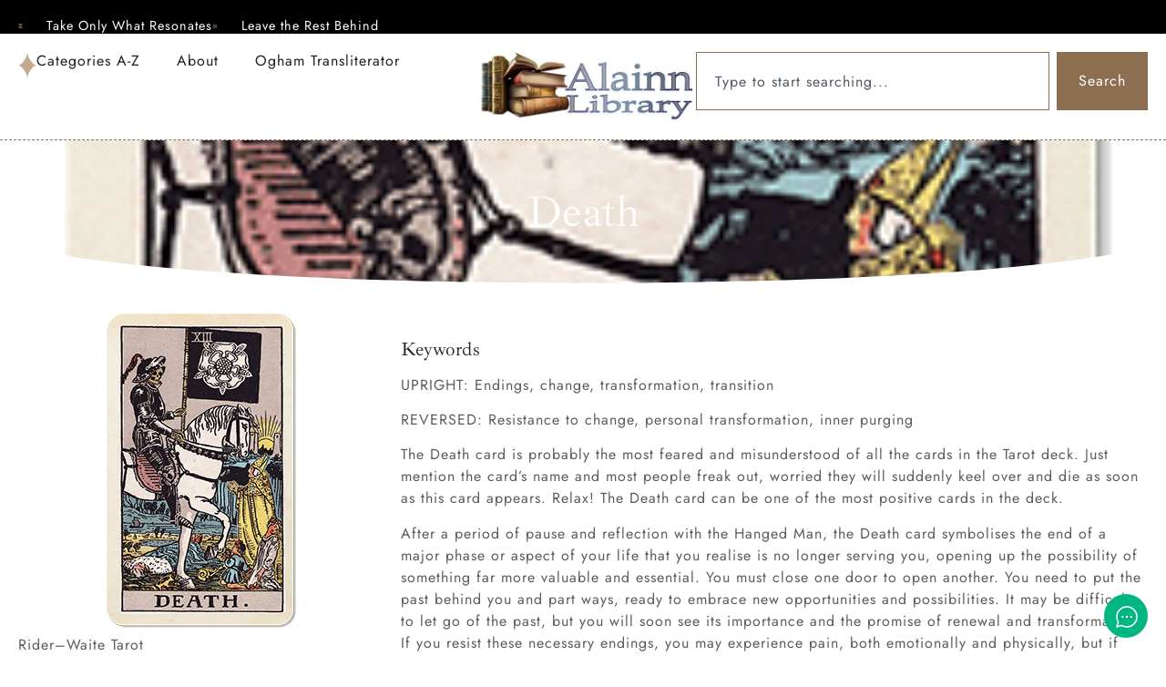

--- FILE ---
content_type: text/html; charset=UTF-8
request_url: https://alainnlibrary.com/death/
body_size: 20905
content:
<!doctype html>
<html lang="en-US">
<head>
	<meta charset="UTF-8">
	<meta name="viewport" content="width=device-width, initial-scale=1">
	<link rel="profile" href="https://gmpg.org/xfn/11">
	<title>Death &#8211; Alainn Library</title>
<meta name='robots' content='max-image-preview:large' />
<link rel='dns-prefetch' href='//maps.googleapis.com' />
<link rel='dns-prefetch' href='//meet.jit.si' />
<link rel='dns-prefetch' href='//fonts.googleapis.com' />
<link rel='dns-prefetch' href='//b3283678.smushcdn.com' />
<link rel='dns-prefetch' href='//hb.wpmucdn.com' />
<link href='//hb.wpmucdn.com' rel='preconnect' />
<link href='http://fonts.googleapis.com' rel='preconnect' />
<link href='//fonts.gstatic.com' crossorigin='' rel='preconnect' />
<link rel="alternate" type="application/rss+xml" title="Alainn Library &raquo; Feed" href="https://alainnlibrary.com/feed/" />
<link rel="alternate" title="oEmbed (JSON)" type="application/json+oembed" href="https://alainnlibrary.com/wp-json/oembed/1.0/embed?url=https%3A%2F%2Falainnlibrary.com%2Fdeath%2F" />
<link rel="alternate" title="oEmbed (XML)" type="text/xml+oembed" href="https://alainnlibrary.com/wp-json/oembed/1.0/embed?url=https%3A%2F%2Falainnlibrary.com%2Fdeath%2F&#038;format=xml" />
		<style>
			.lazyload,
			.lazyloading {
				max-width: 100%;
			}
		</style>
		<style id='wp-img-auto-sizes-contain-inline-css'>
img:is([sizes=auto i],[sizes^="auto," i]){contain-intrinsic-size:3000px 1500px}
/*# sourceURL=wp-img-auto-sizes-contain-inline-css */
</style>
<style id='wp-emoji-styles-inline-css'>

	img.wp-smiley, img.emoji {
		display: inline !important;
		border: none !important;
		box-shadow: none !important;
		height: 1em !important;
		width: 1em !important;
		margin: 0 0.07em !important;
		vertical-align: -0.1em !important;
		background: none !important;
		padding: 0 !important;
	}
/*# sourceURL=wp-emoji-styles-inline-css */
</style>
<link rel='stylesheet' id='wp-block-library-css' href='https://alainnlibrary.com/wp-includes/css/dist/block-library/style.min.css?ver=6.9' media='all' />
<style id='global-styles-inline-css'>
:root{--wp--preset--aspect-ratio--square: 1;--wp--preset--aspect-ratio--4-3: 4/3;--wp--preset--aspect-ratio--3-4: 3/4;--wp--preset--aspect-ratio--3-2: 3/2;--wp--preset--aspect-ratio--2-3: 2/3;--wp--preset--aspect-ratio--16-9: 16/9;--wp--preset--aspect-ratio--9-16: 9/16;--wp--preset--color--black: #000000;--wp--preset--color--cyan-bluish-gray: #abb8c3;--wp--preset--color--white: #ffffff;--wp--preset--color--pale-pink: #f78da7;--wp--preset--color--vivid-red: #cf2e2e;--wp--preset--color--luminous-vivid-orange: #ff6900;--wp--preset--color--luminous-vivid-amber: #fcb900;--wp--preset--color--light-green-cyan: #7bdcb5;--wp--preset--color--vivid-green-cyan: #00d084;--wp--preset--color--pale-cyan-blue: #8ed1fc;--wp--preset--color--vivid-cyan-blue: #0693e3;--wp--preset--color--vivid-purple: #9b51e0;--wp--preset--gradient--vivid-cyan-blue-to-vivid-purple: linear-gradient(135deg,rgb(6,147,227) 0%,rgb(155,81,224) 100%);--wp--preset--gradient--light-green-cyan-to-vivid-green-cyan: linear-gradient(135deg,rgb(122,220,180) 0%,rgb(0,208,130) 100%);--wp--preset--gradient--luminous-vivid-amber-to-luminous-vivid-orange: linear-gradient(135deg,rgb(252,185,0) 0%,rgb(255,105,0) 100%);--wp--preset--gradient--luminous-vivid-orange-to-vivid-red: linear-gradient(135deg,rgb(255,105,0) 0%,rgb(207,46,46) 100%);--wp--preset--gradient--very-light-gray-to-cyan-bluish-gray: linear-gradient(135deg,rgb(238,238,238) 0%,rgb(169,184,195) 100%);--wp--preset--gradient--cool-to-warm-spectrum: linear-gradient(135deg,rgb(74,234,220) 0%,rgb(151,120,209) 20%,rgb(207,42,186) 40%,rgb(238,44,130) 60%,rgb(251,105,98) 80%,rgb(254,248,76) 100%);--wp--preset--gradient--blush-light-purple: linear-gradient(135deg,rgb(255,206,236) 0%,rgb(152,150,240) 100%);--wp--preset--gradient--blush-bordeaux: linear-gradient(135deg,rgb(254,205,165) 0%,rgb(254,45,45) 50%,rgb(107,0,62) 100%);--wp--preset--gradient--luminous-dusk: linear-gradient(135deg,rgb(255,203,112) 0%,rgb(199,81,192) 50%,rgb(65,88,208) 100%);--wp--preset--gradient--pale-ocean: linear-gradient(135deg,rgb(255,245,203) 0%,rgb(182,227,212) 50%,rgb(51,167,181) 100%);--wp--preset--gradient--electric-grass: linear-gradient(135deg,rgb(202,248,128) 0%,rgb(113,206,126) 100%);--wp--preset--gradient--midnight: linear-gradient(135deg,rgb(2,3,129) 0%,rgb(40,116,252) 100%);--wp--preset--font-size--small: 13px;--wp--preset--font-size--medium: 20px;--wp--preset--font-size--large: 36px;--wp--preset--font-size--x-large: 42px;--wp--preset--spacing--20: 0.44rem;--wp--preset--spacing--30: 0.67rem;--wp--preset--spacing--40: 1rem;--wp--preset--spacing--50: 1.5rem;--wp--preset--spacing--60: 2.25rem;--wp--preset--spacing--70: 3.38rem;--wp--preset--spacing--80: 5.06rem;--wp--preset--shadow--natural: 6px 6px 9px rgba(0, 0, 0, 0.2);--wp--preset--shadow--deep: 12px 12px 50px rgba(0, 0, 0, 0.4);--wp--preset--shadow--sharp: 6px 6px 0px rgba(0, 0, 0, 0.2);--wp--preset--shadow--outlined: 6px 6px 0px -3px rgb(255, 255, 255), 6px 6px rgb(0, 0, 0);--wp--preset--shadow--crisp: 6px 6px 0px rgb(0, 0, 0);}:root { --wp--style--global--content-size: 800px;--wp--style--global--wide-size: 1200px; }:where(body) { margin: 0; }.wp-site-blocks > .alignleft { float: left; margin-right: 2em; }.wp-site-blocks > .alignright { float: right; margin-left: 2em; }.wp-site-blocks > .aligncenter { justify-content: center; margin-left: auto; margin-right: auto; }:where(.wp-site-blocks) > * { margin-block-start: 24px; margin-block-end: 0; }:where(.wp-site-blocks) > :first-child { margin-block-start: 0; }:where(.wp-site-blocks) > :last-child { margin-block-end: 0; }:root { --wp--style--block-gap: 24px; }:root :where(.is-layout-flow) > :first-child{margin-block-start: 0;}:root :where(.is-layout-flow) > :last-child{margin-block-end: 0;}:root :where(.is-layout-flow) > *{margin-block-start: 24px;margin-block-end: 0;}:root :where(.is-layout-constrained) > :first-child{margin-block-start: 0;}:root :where(.is-layout-constrained) > :last-child{margin-block-end: 0;}:root :where(.is-layout-constrained) > *{margin-block-start: 24px;margin-block-end: 0;}:root :where(.is-layout-flex){gap: 24px;}:root :where(.is-layout-grid){gap: 24px;}.is-layout-flow > .alignleft{float: left;margin-inline-start: 0;margin-inline-end: 2em;}.is-layout-flow > .alignright{float: right;margin-inline-start: 2em;margin-inline-end: 0;}.is-layout-flow > .aligncenter{margin-left: auto !important;margin-right: auto !important;}.is-layout-constrained > .alignleft{float: left;margin-inline-start: 0;margin-inline-end: 2em;}.is-layout-constrained > .alignright{float: right;margin-inline-start: 2em;margin-inline-end: 0;}.is-layout-constrained > .aligncenter{margin-left: auto !important;margin-right: auto !important;}.is-layout-constrained > :where(:not(.alignleft):not(.alignright):not(.alignfull)){max-width: var(--wp--style--global--content-size);margin-left: auto !important;margin-right: auto !important;}.is-layout-constrained > .alignwide{max-width: var(--wp--style--global--wide-size);}body .is-layout-flex{display: flex;}.is-layout-flex{flex-wrap: wrap;align-items: center;}.is-layout-flex > :is(*, div){margin: 0;}body .is-layout-grid{display: grid;}.is-layout-grid > :is(*, div){margin: 0;}body{padding-top: 0px;padding-right: 0px;padding-bottom: 0px;padding-left: 0px;}a:where(:not(.wp-element-button)){text-decoration: underline;}:root :where(.wp-element-button, .wp-block-button__link){background-color: #32373c;border-width: 0;color: #fff;font-family: inherit;font-size: inherit;font-style: inherit;font-weight: inherit;letter-spacing: inherit;line-height: inherit;padding-top: calc(0.667em + 2px);padding-right: calc(1.333em + 2px);padding-bottom: calc(0.667em + 2px);padding-left: calc(1.333em + 2px);text-decoration: none;text-transform: inherit;}.has-black-color{color: var(--wp--preset--color--black) !important;}.has-cyan-bluish-gray-color{color: var(--wp--preset--color--cyan-bluish-gray) !important;}.has-white-color{color: var(--wp--preset--color--white) !important;}.has-pale-pink-color{color: var(--wp--preset--color--pale-pink) !important;}.has-vivid-red-color{color: var(--wp--preset--color--vivid-red) !important;}.has-luminous-vivid-orange-color{color: var(--wp--preset--color--luminous-vivid-orange) !important;}.has-luminous-vivid-amber-color{color: var(--wp--preset--color--luminous-vivid-amber) !important;}.has-light-green-cyan-color{color: var(--wp--preset--color--light-green-cyan) !important;}.has-vivid-green-cyan-color{color: var(--wp--preset--color--vivid-green-cyan) !important;}.has-pale-cyan-blue-color{color: var(--wp--preset--color--pale-cyan-blue) !important;}.has-vivid-cyan-blue-color{color: var(--wp--preset--color--vivid-cyan-blue) !important;}.has-vivid-purple-color{color: var(--wp--preset--color--vivid-purple) !important;}.has-black-background-color{background-color: var(--wp--preset--color--black) !important;}.has-cyan-bluish-gray-background-color{background-color: var(--wp--preset--color--cyan-bluish-gray) !important;}.has-white-background-color{background-color: var(--wp--preset--color--white) !important;}.has-pale-pink-background-color{background-color: var(--wp--preset--color--pale-pink) !important;}.has-vivid-red-background-color{background-color: var(--wp--preset--color--vivid-red) !important;}.has-luminous-vivid-orange-background-color{background-color: var(--wp--preset--color--luminous-vivid-orange) !important;}.has-luminous-vivid-amber-background-color{background-color: var(--wp--preset--color--luminous-vivid-amber) !important;}.has-light-green-cyan-background-color{background-color: var(--wp--preset--color--light-green-cyan) !important;}.has-vivid-green-cyan-background-color{background-color: var(--wp--preset--color--vivid-green-cyan) !important;}.has-pale-cyan-blue-background-color{background-color: var(--wp--preset--color--pale-cyan-blue) !important;}.has-vivid-cyan-blue-background-color{background-color: var(--wp--preset--color--vivid-cyan-blue) !important;}.has-vivid-purple-background-color{background-color: var(--wp--preset--color--vivid-purple) !important;}.has-black-border-color{border-color: var(--wp--preset--color--black) !important;}.has-cyan-bluish-gray-border-color{border-color: var(--wp--preset--color--cyan-bluish-gray) !important;}.has-white-border-color{border-color: var(--wp--preset--color--white) !important;}.has-pale-pink-border-color{border-color: var(--wp--preset--color--pale-pink) !important;}.has-vivid-red-border-color{border-color: var(--wp--preset--color--vivid-red) !important;}.has-luminous-vivid-orange-border-color{border-color: var(--wp--preset--color--luminous-vivid-orange) !important;}.has-luminous-vivid-amber-border-color{border-color: var(--wp--preset--color--luminous-vivid-amber) !important;}.has-light-green-cyan-border-color{border-color: var(--wp--preset--color--light-green-cyan) !important;}.has-vivid-green-cyan-border-color{border-color: var(--wp--preset--color--vivid-green-cyan) !important;}.has-pale-cyan-blue-border-color{border-color: var(--wp--preset--color--pale-cyan-blue) !important;}.has-vivid-cyan-blue-border-color{border-color: var(--wp--preset--color--vivid-cyan-blue) !important;}.has-vivid-purple-border-color{border-color: var(--wp--preset--color--vivid-purple) !important;}.has-vivid-cyan-blue-to-vivid-purple-gradient-background{background: var(--wp--preset--gradient--vivid-cyan-blue-to-vivid-purple) !important;}.has-light-green-cyan-to-vivid-green-cyan-gradient-background{background: var(--wp--preset--gradient--light-green-cyan-to-vivid-green-cyan) !important;}.has-luminous-vivid-amber-to-luminous-vivid-orange-gradient-background{background: var(--wp--preset--gradient--luminous-vivid-amber-to-luminous-vivid-orange) !important;}.has-luminous-vivid-orange-to-vivid-red-gradient-background{background: var(--wp--preset--gradient--luminous-vivid-orange-to-vivid-red) !important;}.has-very-light-gray-to-cyan-bluish-gray-gradient-background{background: var(--wp--preset--gradient--very-light-gray-to-cyan-bluish-gray) !important;}.has-cool-to-warm-spectrum-gradient-background{background: var(--wp--preset--gradient--cool-to-warm-spectrum) !important;}.has-blush-light-purple-gradient-background{background: var(--wp--preset--gradient--blush-light-purple) !important;}.has-blush-bordeaux-gradient-background{background: var(--wp--preset--gradient--blush-bordeaux) !important;}.has-luminous-dusk-gradient-background{background: var(--wp--preset--gradient--luminous-dusk) !important;}.has-pale-ocean-gradient-background{background: var(--wp--preset--gradient--pale-ocean) !important;}.has-electric-grass-gradient-background{background: var(--wp--preset--gradient--electric-grass) !important;}.has-midnight-gradient-background{background: var(--wp--preset--gradient--midnight) !important;}.has-small-font-size{font-size: var(--wp--preset--font-size--small) !important;}.has-medium-font-size{font-size: var(--wp--preset--font-size--medium) !important;}.has-large-font-size{font-size: var(--wp--preset--font-size--large) !important;}.has-x-large-font-size{font-size: var(--wp--preset--font-size--x-large) !important;}
/*# sourceURL=global-styles-inline-css */
</style>

<link rel='stylesheet' id='magicards-style-css' href='https://alainnlibrary.com/wp-content/plugins/magicards/css/magicards.min.css?ver=2.2.8' media='all' />
<style id='magicards-style-inline-css'>
.magicard-infopanel{ background-color: ; }.magicard-infopanel .magicard-caption{ color: #396280; }.magicard-infopanel .magicard-description, .magicard-infopanel .magicard-description *{ color: #5c5c5c; }
/*# sourceURL=magicards-style-inline-css */
</style>
<link rel='stylesheet' id='orgseries-default-css-css' href='https://alainnlibrary.com/wp-content/plugins/organize-series/orgSeries.css?ver=6.9' media='all' />
<link rel='stylesheet' id='pps-post-list-box-frontend-css' href='https://alainnlibrary.com/wp-content/plugins/organize-series/addons/post-list-box/classes/../assets/css/post-list-box-frontend.css?ver=2.16.0' media='all' />
<link rel='stylesheet' id='hello-elementor-css' href='https://alainnlibrary.com/wp-content/themes/hello-elementor/assets/css/reset.css?ver=3.4.5' media='all' />
<link rel='stylesheet' id='hello-elementor-theme-style-css' href='https://alainnlibrary.com/wp-content/themes/hello-elementor/assets/css/theme.css?ver=3.4.5' media='all' />
<link rel='stylesheet' id='hello-elementor-header-footer-css' href='https://alainnlibrary.com/wp-content/themes/hello-elementor/assets/css/header-footer.css?ver=3.4.5' media='all' />
<link rel='stylesheet' id='elementor-frontend-css' href='https://alainnlibrary.com/wp-content/plugins/elementor/assets/css/frontend.min.css?ver=3.32.5' media='all' />
<style id='elementor-frontend-inline-css'>
.elementor-31796 .elementor-element.elementor-element-2ac6c91f:not(.elementor-motion-effects-element-type-background), .elementor-31796 .elementor-element.elementor-element-2ac6c91f > .elementor-motion-effects-container > .elementor-motion-effects-layer{background-image:url("https://b3283678.smushcdn.com/3283678/wp-content/uploads/2024/10/RWS-13-Death.png?lossy=2&strip=1&webp=1");}
/*# sourceURL=elementor-frontend-inline-css */
</style>
<link rel='stylesheet' id='elementor-post-18-css' href='https://alainnlibrary.com/wp-content/uploads/elementor/css/post-18.css?ver=1764746775' media='all' />
<link rel='stylesheet' id='betterdocs-instant-answer-css' href='https://alainnlibrary.com/wp-content/plugins/betterdocs-pro/assets/public/css/instant-answer.css?ver=82ac3f719faee5c4e6ac' media='all' />
<style id='betterdocs-instant-answer-inline-css'>
.betterdocs-ia-launcher-wrapper .betterdocs-ia-launcher, .betterdocs-ia-main-content .chat-container .betterdocs-chatbot-header, .betterdocs-ia-common-header, .betterdocs-ia-common-header .betterdocs-ia-search .betterdocs-ia-search-icon, .betterdocs-ia-tab-message-container .betterdocs-ia-feedback-form .betterdocs-ia-submit button, .betterdocs-ia-single-docs-wrapper .betterdocs-ia-singleDoc-footer .betterdocs-ia-footer-feedback{background-color:#00b682;}.betterdocs-ia-single-docs-wrapper .betterdocs-ia-singleDoc-header , .betterdocs-ia-tabs .active p{color:#00b682;}.betterdocs-ia-single-docs-wrapper .betterdocs-ia-singleDoc-header .content-icon-expand svg path, .betterdocs-ia-docs-content .content-icon svg path, .betterdocs-ia-single-docs-wrapper .betterdocs-ia-singleDoc-header .content-icon-back svg path{fill:#00b682;}.betterdocs-ia-tabs li.active svg g path, .betterdocs-ia-tabs .betterdocs-ia-chatbot.active .chatbotpath, .top-content .chat-icon .chatbotpath, .betterdocs-ia-main-content .message-content .avatar path{fill:#00b682;}.betterdocs-ia-tabs .betterdocs-ia-chatbot.active .chatbotpathstroke, .top-content .chat-icon .chatbotpathstroke{stroke:#00b682;}.betterdocs-ia-main-content .chat-container .chat-content-wrapper .chat-footer .message-input button, .betterdocs-ia-main-content .chat-container .chat-content-wrapper .chat-body .message.sent .query, .chat-container .chat-content-wrapper .chat-body .message.failed .query{background-color:#00b682;}.betterdocs-ia-launcher-wrapper .betterdocs-ia-launcher:hover{background-color:#00b682;}.betterdocs-ia-common-header .betterdocs-title:not(:last-child){color:#FFFFFF;}.betterdocs-ia-common-header h2{color:#FFFFFF;}.betterdocs-ia-common-header .betterdocs-info{color:#FFFFFF;}.betterdocs-ia-docs .betterdocs-ia-docs-heading .doc-title{color:#111213;}.betterdocs-ia-docs .betterdocs-ia-docs-heading{background-color:#FFFFFF;}.betterdocs-ia-docs-content .content-item .content-title{color:#111213;}.betterdocs-ia-docs-content .content-item p{color:#6D7175;}.betterdocs-ia-docs-content{background-color:#FFFFFF;}.betterdocs-ia-common-header .betterdocs-ia-search, .betterdocs-ia-common-header .betterdocs-ia-search .betterdocs-ia-search-field{background-color:#FFFFFF;}.betterdocs-ia-common-header .betterdocs-ia-search .betterdocs-ia-search-field::placeholder{color:#1c1c1c;}.betterdocs-ia-common-header .betterdocs-ia-search .betterdocs-ia-search-field{color:#000000;}.betterdocs-ia-common-header .betterdocs-ia-search .betterdocs-ia-search-icon svg{fill:#FFFFFF;}.betterdocs-ia-tabs{background-color:#FFFFFF;}.betterdocs-ia-tabs li p{color:#202223;}.betterdocs-ia-tab-message-container .message__header .header__content h4{color:#FFFFFF;}.betterdocs-ia-tab-message-container .message__header .header__content p{color:#FFFFFF;}.betterdocs-ia-tab-message-container .betterdocs-ia-feedback-form .betterdocs-ia-group .ia-input, .betterdocs-ia-tab-message-container .betterdocs-ia-feedback-form .betterdocs-ia-group > textarea{background-color:#FFFFFF;}.betterdocs-ia-tab-message-container .betterdocs-ia-feedback-form .betterdocs-ia-email-group p, .betterdocs-ia-tab-message-container .betterdocs-ia-feedback-form .betterdocs-ia-name-group p, .betterdocs-ia-tab-message-container .betterdocs-ia-feedback-form .betterdocs-ia-subject-group p, .betterdocs-ia-tab-message-container .betterdocs-ia-feedback-form .betterdocs-ia-message-group p{color:#202223;}.betterdocs-ia-tab-message-container .betterdocs-ia-feedback-form .betterdocs-ia-attachments-group button{background-color:#FFFFFF;}.betterdocs-ia-tab-message-container .betterdocs-ia-feedback-form .betterdocs-ia-attachments-group p{color:#6d7175;}.betterdocs-ia-single-docs-wrapper .betterdocs-ia-singleDoc-content .doc-title{color:#111213;}.betterdocs-ia-single-docs-wrapper .betterdocs-ia-singleDoc-header.on-scroll h2{color:#111213;}.betterdocs-ia-single-docs-wrapper .betterdocs-ia-singleDoc-header{background-color:#F6F6F7;}.betterdocs-ia-single-docs-wrapper .betterdocs-ia-singleDoc-header .content-icon-back, .betterdocs-ia-single-docs-wrapper .betterdocs-ia-singleDoc-header .content-icon-expand{background-color:#f6f6f7;}.betterdocs-ia-single-docs-wrapper .betterdocs-ia-singleDoc-footer .betterdocs-ia-footer-feedback .betterdocs-ia-reaction-group .ia-reaction{background-color:#00A375;}.betterdocs-ia-single-docs-wrapper .betterdocs-ia-singleDoc-footer .betterdocs-ia-footer-feedback .betterdocs-ia-reaction-group .ia-reaction .betterdocs-emo{fill:#FFFFFF;}.betterdocs-ia-single-docs-wrapper .betterdocs-ia-singleDoc-footer .betterdocs-ia-footer-feedback p{color:#FAFAFA;}.betterdocs-ia-launcher-wrapper{right:20px;}.betterdocs-ia-main-wrapper{right:20px;}
/*# sourceURL=betterdocs-instant-answer-inline-css */
</style>
<link rel='stylesheet' id='widget-icon-list-css' href='https://alainnlibrary.com/wp-content/plugins/elementor/assets/css/widget-icon-list.min.css?ver=3.32.5' media='all' />
<link rel='stylesheet' id='widget-image-css' href='https://alainnlibrary.com/wp-content/plugins/elementor/assets/css/widget-image.min.css?ver=3.32.5' media='all' />
<link rel='stylesheet' id='e-animation-shrink-css' href='https://alainnlibrary.com/wp-content/plugins/elementor/assets/lib/animations/styles/e-animation-shrink.min.css?ver=3.32.5' media='all' />
<link rel='stylesheet' id='widget-nav-menu-css' href='https://alainnlibrary.com/wp-content/plugins/elementor-pro/assets/css/widget-nav-menu.min.css?ver=3.32.3' media='all' />
<link rel='stylesheet' id='widget-search-css' href='https://alainnlibrary.com/wp-content/plugins/elementor-pro/assets/css/widget-search.min.css?ver=3.32.3' media='all' />
<link rel='stylesheet' id='widget-heading-css' href='https://alainnlibrary.com/wp-content/plugins/elementor/assets/css/widget-heading.min.css?ver=3.32.5' media='all' />
<link rel='stylesheet' id='e-animation-fadeIn-css' href='https://alainnlibrary.com/wp-content/plugins/elementor/assets/lib/animations/styles/fadeIn.min.css?ver=3.32.5' media='all' />
<link rel='stylesheet' id='e-shapes-css' href='https://alainnlibrary.com/wp-content/plugins/elementor/assets/css/conditionals/shapes.min.css?ver=3.32.5' media='all' />
<link rel='stylesheet' id='widget-post-info-css' href='https://alainnlibrary.com/wp-content/plugins/elementor-pro/assets/css/widget-post-info.min.css?ver=3.32.3' media='all' />
<link rel='stylesheet' id='widget-post-navigation-css' href='https://alainnlibrary.com/wp-content/plugins/elementor-pro/assets/css/widget-post-navigation.min.css?ver=3.32.3' media='all' />
<link rel='stylesheet' id='filebird-elementor-frontend-css' href='https://alainnlibrary.com/wp-content/plugins/filebird-pro/includes/PageBuilders/Elementor/assets/css/frontend.css?ver=6.5.1' media='all' />
<link rel='stylesheet' id='elementor-post-22-css' href='https://alainnlibrary.com/wp-content/uploads/elementor/css/post-22.css?ver=1764746782' media='all' />
<link rel='stylesheet' id='elementor-post-24-css' href='https://alainnlibrary.com/wp-content/uploads/elementor/css/post-24.css?ver=1764746782' media='all' />
<link rel='stylesheet' id='elementor-post-31796-css' href='https://alainnlibrary.com/wp-content/uploads/elementor/css/post-31796.css?ver=1764769921' media='all' />
<link rel='stylesheet' id='evcal_google_fonts-css' href='https://fonts.googleapis.com/css?family=Noto+Sans%3A400%2C400italic%2C700%7CPoppins%3A700%2C800%2C900&#038;subset=latin%2Clatin-ext&#038;ver=5.0.2' media='all' />
<link rel='stylesheet' id='evcal_cal_default-css' href='//alainnlibrary.com/wp-content/plugins/eventON/assets/css/eventon_styles.css?ver=5.0.2' media='all' />
<link rel='stylesheet' id='evo_font_icons-css' href='//alainnlibrary.com/wp-content/plugins/eventON/assets/fonts/all.css?ver=5.0.2' media='all' />
<link rel='stylesheet' id='eventon_dynamic_styles-css' href='//alainnlibrary.com/wp-content/plugins/eventON/assets/css/eventon_dynamic_styles.css?ver=5.0.2' media='all' />
<link rel='stylesheet' id='pps-series-post-details-frontend-css' href='https://alainnlibrary.com/wp-content/plugins/organize-series/addons/post-details/assets/css/series-post-details-frontend.css?ver=2.16.0' media='all' />
<link rel='stylesheet' id='eael-general-css' href='https://alainnlibrary.com/wp-content/plugins/essential-addons-for-elementor-lite/assets/front-end/css/view/general.min.css?ver=6.4.0' media='all' />
<link rel='stylesheet' id='elementor-gf-local-ibarrarealnova-css' href='https://alainnlibrary.com/wp-content/uploads/elementor/google-fonts/css/ibarrarealnova.css?ver=1743098116' media='all' />
<link rel='stylesheet' id='elementor-gf-local-jost-css' href='https://alainnlibrary.com/wp-content/uploads/elementor/google-fonts/css/jost.css?ver=1743098124' media='all' />
<link rel='stylesheet' id='elementor-gf-local-aguafinascript-css' href='https://alainnlibrary.com/wp-content/uploads/elementor/google-fonts/css/aguafinascript.css?ver=1743098124' media='all' />
<script src="https://alainnlibrary.com/wp-includes/js/jquery/jquery.min.js?ver=3.7.1" id="jquery-core-js"></script>
<script src="https://alainnlibrary.com/wp-includes/js/jquery/jquery-migrate.min.js?ver=3.4.1" id="jquery-migrate-js"></script>
<script id="evo-inlinescripts-header-js-after">
jQuery(document).ready(function($){});
//# sourceURL=evo-inlinescripts-header-js-after
</script>
<link rel="https://api.w.org/" href="https://alainnlibrary.com/wp-json/" /><link rel="alternate" title="JSON" type="application/json" href="https://alainnlibrary.com/wp-json/wp/v2/posts/33626" /><link rel="EditURI" type="application/rsd+xml" title="RSD" href="https://alainnlibrary.com/xmlrpc.php?rsd" />
<meta name="generator" content="WordPress 6.9" />
<link rel="canonical" href="https://alainnlibrary.com/death/" />
<link rel='shortlink' href='https://alainnlibrary.com/?p=33626' />
		<script>
			document.documentElement.className = document.documentElement.className.replace('no-js', 'js');
		</script>
				<style>
			.no-js img.lazyload {
				display: none;
			}

			figure.wp-block-image img.lazyloading {
				min-width: 150px;
			}

			.lazyload,
			.lazyloading {
				--smush-placeholder-width: 100px;
				--smush-placeholder-aspect-ratio: 1/1;
				width: var(--smush-image-width, var(--smush-placeholder-width)) !important;
				aspect-ratio: var(--smush-image-aspect-ratio, var(--smush-placeholder-aspect-ratio)) !important;
			}

						.lazyload, .lazyloading {
				opacity: 0;
			}

			.lazyloaded {
				opacity: 1;
				transition: opacity 400ms;
				transition-delay: 0ms;
			}

					</style>
					<style>
				.e-con.e-parent:nth-of-type(n+4):not(.e-lazyloaded):not(.e-no-lazyload),
				.e-con.e-parent:nth-of-type(n+4):not(.e-lazyloaded):not(.e-no-lazyload) * {
					background-image: none !important;
				}
				@media screen and (max-height: 1024px) {
					.e-con.e-parent:nth-of-type(n+3):not(.e-lazyloaded):not(.e-no-lazyload),
					.e-con.e-parent:nth-of-type(n+3):not(.e-lazyloaded):not(.e-no-lazyload) * {
						background-image: none !important;
					}
				}
				@media screen and (max-height: 640px) {
					.e-con.e-parent:nth-of-type(n+2):not(.e-lazyloaded):not(.e-no-lazyload),
					.e-con.e-parent:nth-of-type(n+2):not(.e-lazyloaded):not(.e-no-lazyload) * {
						background-image: none !important;
					}
				}
			</style>
			<link rel="icon" href="https://b3283678.smushcdn.com/3283678/wp-content/uploads/2020/05/cropped-Alain-Tarot-Logo600px-32x32.png?lossy=2&strip=1&webp=1" sizes="32x32" />
<link rel="icon" href="https://b3283678.smushcdn.com/3283678/wp-content/uploads/2020/05/cropped-Alain-Tarot-Logo600px-192x192.png?lossy=2&strip=1&webp=1" sizes="192x192" />
<link rel="apple-touch-icon" href="https://b3283678.smushcdn.com/3283678/wp-content/uploads/2020/05/cropped-Alain-Tarot-Logo600px-180x180.png?lossy=2&strip=1&webp=1" />
<meta name="msapplication-TileImage" content="https://alainnlibrary.com/wp-content/uploads/2020/05/cropped-Alain-Tarot-Logo600px-270x270.png" />
</head>
<body class="wp-singular post-template-default single single-post postid-33626 single-format-standard wp-embed-responsive wp-theme-hello-elementor hello-elementor-default elementor-default elementor-kit-18 elementor-page-31796">


<a class="skip-link screen-reader-text" href="#content">Skip to content</a>

		<header data-elementor-type="header" data-elementor-id="22" class="elementor elementor-22 elementor-location-header" data-elementor-post-type="elementor_library">
			<div data-particle_enable="false" data-particle-mobile-disabled="false" class="elementor-element elementor-element-29593368 e-con-full elementor-hidden-mobile e-flex e-con e-parent" data-id="29593368" data-element_type="container" data-settings="{&quot;background_background&quot;:&quot;video&quot;,&quot;background_video_link&quot;:&quot;https:\/\/youtu.be\/qYxpH90Rj0U&quot;,&quot;background_play_on_mobile&quot;:&quot;yes&quot;,&quot;background_privacy_mode&quot;:&quot;yes&quot;}">
		<div class="elementor-background-video-container" aria-hidden="true">
							<div class="elementor-background-video-embed"></div>
						</div><div data-particle_enable="false" data-particle-mobile-disabled="false" class="elementor-element elementor-element-708c2723 e-con-full e-flex e-con e-child" data-id="708c2723" data-element_type="container">
				<div class="elementor-element elementor-element-14c0550a elementor-icon-list--layout-inline elementor-align-left elementor-list-item-link-full_width elementor-widget elementor-widget-icon-list" data-id="14c0550a" data-element_type="widget" data-widget_type="icon-list.default">
				<div class="elementor-widget-container">
							<ul class="elementor-icon-list-items elementor-inline-items">
							<li class="elementor-icon-list-item elementor-inline-item">
											<span class="elementor-icon-list-icon">
							<svg aria-hidden="true" class="e-font-icon-svg e-fas-dna" viewBox="0 0 448 512" xmlns="http://www.w3.org/2000/svg"><path d="M.1 494.1c-1.1 9.5 6.3 17.8 15.9 17.8l32.3.1c8.1 0 14.9-5.9 16-13.9.7-4.9 1.8-11.1 3.4-18.1H380c1.6 6.9 2.9 13.2 3.5 18.1 1.1 8 7.9 14 16 13.9l32.3-.1c9.6 0 17.1-8.3 15.9-17.8-4.6-37.9-25.6-129-118.9-207.7-17.6 12.4-37.1 24.2-58.5 35.4 6.2 4.6 11.4 9.4 17 14.2H159.7c21.3-18.1 47-35.6 78.7-51.4C410.5 199.1 442.1 65.8 447.9 17.9 449 8.4 441.6.1 432 .1L399.6 0c-8.1 0-14.9 5.9-16 13.9-.7 4.9-1.8 11.1-3.4 18.1H67.8c-1.6-7-2.7-13.1-3.4-18.1-1.1-8-7.9-14-16-13.9L16.1.1C6.5.1-1 8.4.1 17.9 5.3 60.8 31.4 171.8 160 256 31.5 340.2 5.3 451.2.1 494.1zM224 219.6c-25.1-13.7-46.4-28.4-64.3-43.6h128.5c-17.8 15.2-39.1 30-64.2 43.6zM355.1 96c-5.8 10.4-12.8 21.1-21 32H114c-8.3-10.9-15.3-21.6-21-32h262.1zM92.9 416c5.8-10.4 12.8-21.1 21-32h219.4c8.3 10.9 15.4 21.6 21.2 32H92.9z"></path></svg>						</span>
										<span class="elementor-icon-list-text">Take Only What Resonates</span>
									</li>
								<li class="elementor-icon-list-item elementor-inline-item">
											<span class="elementor-icon-list-icon">
							<svg aria-hidden="true" class="e-font-icon-svg e-fas-om" viewBox="0 0 512 512" xmlns="http://www.w3.org/2000/svg"><path d="M360.6 60.94a10.43 10.43 0 0 0 14.76 0l21.57-21.56a10.43 10.43 0 0 0 0-14.76L375.35 3.06c-4.08-4.07-10.68-4.07-14.76 0l-21.57 21.56a10.43 10.43 0 0 0 0 14.76l21.58 21.56zM412.11 192c-26.69 0-51.77 10.39-70.64 29.25l-24.25 24.25c-6.78 6.77-15.78 10.5-25.38 10.5H245c10.54-22.1 14.17-48.11 7.73-75.23-10.1-42.55-46.36-76.11-89.52-83.19-36.15-5.93-70.9 5.04-96.01 28.78-7.36 6.96-6.97 18.85 1.12 24.93l26.15 19.63c5.72 4.3 13.66 4.32 19.2-.21 8.45-6.9 19.02-10.71 30.27-10.71 26.47 0 48.01 21.53 48.01 48s-21.54 48-48.01 48h-31.9c-11.96 0-19.74 12.58-14.39 23.28l16.09 32.17c2.53 5.06 7.6 8.1 13.17 8.55h33.03c35.3 0 64.01 28.7 64.01 64s-28.71 64-64.01 64c-96.02 0-122.35-54.02-145.15-92.03-4.53-7.55-14.77-3.58-14.79 5.22C-.09 416 41.13 512 159.94 512c70.59 0 128.02-57.42 128.02-128 0-23.42-6.78-45.1-17.81-64h21.69c26.69 0 51.77-10.39 70.64-29.25l24.25-24.25c6.78-6.77 15.78-10.5 25.38-10.5 19.78 0 35.88 16.09 35.88 35.88V392c0 13.23-18.77 24-32.01 24-39.4 0-66.67-24.24-81.82-42.89-4.77-5.87-14.2-2.54-14.2 5.02V416s0 64 96.02 64c48.54 0 96.02-39.47 96.02-88V291.88c0-55.08-44.8-99.88-99.89-99.88zm42.18-124.73c-85.55 65.12-169.05 2.75-172.58.05-6.02-4.62-14.44-4.38-20.14.55-5.74 4.92-7.27 13.17-3.66 19.8 1.61 2.95 40.37 72.34 118.8 72.34 79.92 0 98.78-31.36 101.75-37.66 1.02-2.12 1.53-4.47 1.53-6.83V80c0-13.22-15.14-20.69-25.7-12.73z"></path></svg>						</span>
										<span class="elementor-icon-list-text">Leave the Rest Behind</span>
									</li>
						</ul>
						</div>
				</div>
				</div>
		<div data-particle_enable="false" data-particle-mobile-disabled="false" class="elementor-element elementor-element-3884828e e-con-full e-flex e-con e-child" data-id="3884828e" data-element_type="container">
				</div>
				</div>
		<div data-particle_enable="false" data-particle-mobile-disabled="false" class="elementor-element elementor-element-7b0f0441 e-con-full e-flex e-con e-parent" data-id="7b0f0441" data-element_type="container" data-settings="{&quot;background_background&quot;:&quot;classic&quot;}">
		<div data-particle_enable="false" data-particle-mobile-disabled="false" class="elementor-element elementor-element-18218f27 e-con-full e-flex e-con e-child" data-id="18218f27" data-element_type="container">
				<div class="elementor-element elementor-element-2cc3d918 elementor-hidden-mobile elementor-widget elementor-widget-image" data-id="2cc3d918" data-element_type="widget" data-widget_type="image.default">
				<div class="elementor-widget-container">
															<img fetchpriority="high" width="598" height="855" src="https://b3283678.smushcdn.com/3283678/wp-content/uploads/2024/07/star.png?lossy=2&strip=1&webp=1" class="attachment-large size-large wp-image-20" alt="" srcset="https://b3283678.smushcdn.com/3283678/wp-content/uploads/2024/07/star.png?lossy=2&strip=1&webp=1 598w, https://b3283678.smushcdn.com/3283678/wp-content/uploads/2024/07/star-210x300.png?lossy=2&strip=1&webp=1 210w" sizes="(max-width: 598px) 100vw, 598px" />															</div>
				</div>
				<div class="elementor-element elementor-element-56952351 elementor-nav-menu--stretch elementor-nav-menu__align-start elementor-nav-menu--dropdown-tablet elementor-nav-menu__text-align-aside elementor-nav-menu--toggle elementor-nav-menu--burger elementor-widget elementor-widget-nav-menu" data-id="56952351" data-element_type="widget" data-settings="{&quot;submenu_icon&quot;:{&quot;value&quot;:&quot;&lt;svg aria-hidden=\&quot;true\&quot; class=\&quot;fa-svg-chevron-down e-font-icon-svg e-fas-chevron-down\&quot; viewBox=\&quot;0 0 448 512\&quot; xmlns=\&quot;http:\/\/www.w3.org\/2000\/svg\&quot;&gt;&lt;path d=\&quot;M207.029 381.476L12.686 187.132c-9.373-9.373-9.373-24.569 0-33.941l22.667-22.667c9.357-9.357 24.522-9.375 33.901-.04L224 284.505l154.745-154.021c9.379-9.335 24.544-9.317 33.901.04l22.667 22.667c9.373 9.373 9.373 24.569 0 33.941L240.971 381.476c-9.373 9.372-24.569 9.372-33.942 0z\&quot;&gt;&lt;\/path&gt;&lt;\/svg&gt;&quot;,&quot;library&quot;:&quot;fa-solid&quot;},&quot;full_width&quot;:&quot;stretch&quot;,&quot;toggle_icon_hover_animation&quot;:&quot;shrink&quot;,&quot;layout&quot;:&quot;horizontal&quot;,&quot;toggle&quot;:&quot;burger&quot;}" data-widget_type="nav-menu.default">
				<div class="elementor-widget-container">
								<nav aria-label="Menu" class="elementor-nav-menu--main elementor-nav-menu__container elementor-nav-menu--layout-horizontal e--pointer-none">
				<ul id="menu-1-56952351" class="elementor-nav-menu"><li class="menu-item menu-item-type-post_type menu-item-object-page menu-item-30971"><a href="https://alainnlibrary.com/catalog-of-categories/" class="elementor-item">Categories A-Z</a></li>
<li class="menu-item menu-item-type-post_type menu-item-object-page menu-item-31075"><a href="https://alainnlibrary.com/the-alainn-library-a-journey-of-learning-and-spiritual-growth/" class="elementor-item">About</a></li>
<li class="menu-item menu-item-type-post_type menu-item-object-post menu-item-32073"><a href="https://alainnlibrary.com/ogham-transliterator/" class="elementor-item">Ogham Transliterator</a></li>
</ul>			</nav>
					<div class="elementor-menu-toggle" role="button" tabindex="0" aria-label="Menu Toggle" aria-expanded="false">
			<svg aria-hidden="true" role="presentation" class="elementor-menu-toggle__icon--open elementor-animation-shrink e-font-icon-svg e-eicon-menu-bar" viewBox="0 0 1000 1000" xmlns="http://www.w3.org/2000/svg"><path d="M104 333H896C929 333 958 304 958 271S929 208 896 208H104C71 208 42 237 42 271S71 333 104 333ZM104 583H896C929 583 958 554 958 521S929 458 896 458H104C71 458 42 487 42 521S71 583 104 583ZM104 833H896C929 833 958 804 958 771S929 708 896 708H104C71 708 42 737 42 771S71 833 104 833Z"></path></svg><svg aria-hidden="true" role="presentation" class="elementor-menu-toggle__icon--close elementor-animation-shrink e-font-icon-svg e-eicon-close" viewBox="0 0 1000 1000" xmlns="http://www.w3.org/2000/svg"><path d="M742 167L500 408 258 167C246 154 233 150 217 150 196 150 179 158 167 167 154 179 150 196 150 212 150 229 154 242 171 254L408 500 167 742C138 771 138 800 167 829 196 858 225 858 254 829L496 587 738 829C750 842 767 846 783 846 800 846 817 842 829 829 842 817 846 804 846 783 846 767 842 750 829 737L588 500 833 258C863 229 863 200 833 171 804 137 775 137 742 167Z"></path></svg>		</div>
					<nav class="elementor-nav-menu--dropdown elementor-nav-menu__container" aria-hidden="true">
				<ul id="menu-2-56952351" class="elementor-nav-menu"><li class="menu-item menu-item-type-post_type menu-item-object-page menu-item-30971"><a href="https://alainnlibrary.com/catalog-of-categories/" class="elementor-item" tabindex="-1">Categories A-Z</a></li>
<li class="menu-item menu-item-type-post_type menu-item-object-page menu-item-31075"><a href="https://alainnlibrary.com/the-alainn-library-a-journey-of-learning-and-spiritual-growth/" class="elementor-item" tabindex="-1">About</a></li>
<li class="menu-item menu-item-type-post_type menu-item-object-post menu-item-32073"><a href="https://alainnlibrary.com/ogham-transliterator/" class="elementor-item" tabindex="-1">Ogham Transliterator</a></li>
</ul>			</nav>
						</div>
				</div>
				</div>
		<div data-particle_enable="false" data-particle-mobile-disabled="false" class="elementor-element elementor-element-151fac9d e-con-full e-flex e-con e-child" data-id="151fac9d" data-element_type="container">
				<div class="elementor-element elementor-element-7417411a elementor-widget elementor-widget-image" data-id="7417411a" data-element_type="widget" data-widget_type="image.default">
				<div class="elementor-widget-container">
																<a href="https://alainnlibrary.com/">
							<img width="500" height="158" data-src="https://b3283678.smushcdn.com/3283678/wp-content/uploads/2024/07/Alainn-Library-LogoSMLHorizontal.jpg?lossy=2&strip=1&webp=1" class="elementor-animation-shrink attachment-full size-full wp-image-5259 lazyload" alt="" data-srcset="https://b3283678.smushcdn.com/3283678/wp-content/uploads/2024/07/Alainn-Library-LogoSMLHorizontal.jpg?lossy=2&strip=1&webp=1 500w, https://b3283678.smushcdn.com/3283678/wp-content/uploads/2024/07/Alainn-Library-LogoSMLHorizontal-300x95.jpg?lossy=2&strip=1&webp=1 300w" data-sizes="(max-width: 500px) 100vw, 500px" src="[data-uri]" style="--smush-placeholder-width: 500px; --smush-placeholder-aspect-ratio: 500/158;" />								</a>
															</div>
				</div>
				</div>
		<div data-particle_enable="false" data-particle-mobile-disabled="false" class="elementor-element elementor-element-3fd53a28 e-con-full e-flex e-con e-child" data-id="3fd53a28" data-element_type="container">
				<div class="elementor-element elementor-element-6bedf09 elementor-widget elementor-widget-search" data-id="6bedf09" data-element_type="widget" data-settings="{&quot;submit_trigger&quot;:&quot;click_submit&quot;,&quot;pagination_type_options&quot;:&quot;none&quot;}" data-widget_type="search.default">
				<div class="elementor-widget-container">
							<search class="e-search hidden" role="search">
			<form class="e-search-form" action="https://alainnlibrary.com" method="get">

				
				<label class="e-search-label" for="search-6bedf09">
					<span class="elementor-screen-only">
						Search					</span>
									</label>

				<div class="e-search-input-wrapper">
					<input id="search-6bedf09" placeholder="Type to start searching..." class="e-search-input" type="search" name="s" value="" autocomplete="off" role="combobox" aria-autocomplete="list" aria-expanded="false" aria-controls="results-6bedf09" aria-haspopup="listbox">
					<svg aria-hidden="true" class="e-font-icon-svg e-fas-times" viewBox="0 0 352 512" xmlns="http://www.w3.org/2000/svg"><path d="M242.72 256l100.07-100.07c12.28-12.28 12.28-32.19 0-44.48l-22.24-22.24c-12.28-12.28-32.19-12.28-44.48 0L176 189.28 75.93 89.21c-12.28-12.28-32.19-12.28-44.48 0L9.21 111.45c-12.28 12.28-12.28 32.19 0 44.48L109.28 256 9.21 356.07c-12.28 12.28-12.28 32.19 0 44.48l22.24 22.24c12.28 12.28 32.2 12.28 44.48 0L176 322.72l100.07 100.07c12.28 12.28 32.2 12.28 44.48 0l22.24-22.24c12.28-12.28 12.28-32.19 0-44.48L242.72 256z"></path></svg>										<output id="results-6bedf09" class="e-search-results-container hide-loader" aria-live="polite" aria-atomic="true" aria-label="Results for search" tabindex="0">
						<div class="e-search-results"></div>
											</output>
									</div>
				
				
				<button class="e-search-submit  " type="submit">
					
										<span class="">
						Search					</span>
									</button>
				<input type="hidden" name="e_search_props" value="6bedf09-22">
			</form>
		</search>
						</div>
				</div>
				</div>
				</div>
				</header>
				<div data-elementor-type="single-post" data-elementor-id="31796" class="elementor elementor-31796 elementor-location-single post-33626 post type-post status-publish format-standard has-post-thumbnail hentry category-tarot-cards" data-elementor-post-type="elementor_library">
			<div data-particle_enable="false" data-particle-mobile-disabled="false" class="elementor-element elementor-element-2ac6c91f e-flex e-con-boxed e-con e-parent" data-id="2ac6c91f" data-element_type="container" data-settings="{&quot;background_background&quot;:&quot;classic&quot;,&quot;shape_divider_bottom&quot;:&quot;curve&quot;,&quot;shape_divider_bottom_negative&quot;:&quot;yes&quot;}">
					<div class="e-con-inner">
				<div class="elementor-shape elementor-shape-bottom" aria-hidden="true" data-negative="true">
			<svg xmlns="http://www.w3.org/2000/svg" viewBox="0 0 1000 100" preserveAspectRatio="none">
	<path class="elementor-shape-fill" d="M500,97C126.7,96.3,0.8,19.8,0,0v100l1000,0V1C1000,19.4,873.3,97.8,500,97z"/>
</svg>		</div>
		<div data-particle_enable="false" data-particle-mobile-disabled="false" class="elementor-element elementor-element-6b88acba e-con-full e-flex e-con e-child" data-id="6b88acba" data-element_type="container">
				<div class="elementor-element elementor-element-6c573a5f elementor-widget elementor-widget-theme-post-title elementor-page-title elementor-widget-heading" data-id="6c573a5f" data-element_type="widget" data-widget_type="theme-post-title.default">
				<div class="elementor-widget-container">
					<h1 class="elementor-heading-title elementor-size-default">Death</h1>				</div>
				</div>
				</div>
					</div>
				</div>
		<div data-particle_enable="false" data-particle-mobile-disabled="false" class="elementor-element elementor-element-4e2d850 e-flex e-con-boxed e-con e-parent" data-id="4e2d850" data-element_type="container">
					<div class="e-con-inner">
		<div data-particle_enable="false" data-particle-mobile-disabled="false" class="elementor-element elementor-element-06e4569 e-con-full e-flex e-con e-child" data-id="06e4569" data-element_type="container">
				<div class="elementor-element elementor-element-469387c elementor-widget elementor-widget-theme-post-featured-image elementor-widget-image" data-id="469387c" data-element_type="widget" data-widget_type="theme-post-featured-image.default">
				<div class="elementor-widget-container">
															<img width="232" height="369" data-src="https://b3283678.smushcdn.com/3283678/wp-content/uploads/2024/10/RWS-13-Death.png?lossy=2&strip=1&webp=1" class="attachment-large size-large wp-image-29722 lazyload" alt="" data-srcset="https://b3283678.smushcdn.com/3283678/wp-content/uploads/2024/10/RWS-13-Death.png?lossy=2&strip=1&webp=1 232w, https://b3283678.smushcdn.com/3283678/wp-content/uploads/2024/10/RWS-13-Death-189x300.png?lossy=2&strip=1&webp=1 189w" data-sizes="(max-width: 232px) 100vw, 232px" src="[data-uri]" style="--smush-placeholder-width: 232px; --smush-placeholder-aspect-ratio: 232/369;" />															</div>
				</div>
				<div class="elementor-element elementor-element-f50fa12 elementor-widget elementor-widget-heading" data-id="f50fa12" data-element_type="widget" data-widget_type="heading.default">
				<div class="elementor-widget-container">
					<p class="elementor-heading-title elementor-size-default">Rider–Waite Tarot</p>				</div>
				</div>
				<div class="elementor-element elementor-element-b47ffa4 elementor-widget elementor-widget-post-info" data-id="b47ffa4" data-element_type="widget" data-widget_type="post-info.default">
				<div class="elementor-widget-container">
							<ul class="elementor-inline-items elementor-icon-list-items elementor-post-info">
								<li class="elementor-icon-list-item elementor-repeater-item-a35872a elementor-inline-item" itemprop="about">
										<span class="elementor-icon-list-icon">
								<svg aria-hidden="true" class="e-font-icon-svg e-fas-book" viewBox="0 0 448 512" xmlns="http://www.w3.org/2000/svg"><path d="M448 360V24c0-13.3-10.7-24-24-24H96C43 0 0 43 0 96v320c0 53 43 96 96 96h328c13.3 0 24-10.7 24-24v-16c0-7.5-3.5-14.3-8.9-18.7-4.2-15.4-4.2-59.3 0-74.7 5.4-4.3 8.9-11.1 8.9-18.6zM128 134c0-3.3 2.7-6 6-6h212c3.3 0 6 2.7 6 6v20c0 3.3-2.7 6-6 6H134c-3.3 0-6-2.7-6-6v-20zm0 64c0-3.3 2.7-6 6-6h212c3.3 0 6 2.7 6 6v20c0 3.3-2.7 6-6 6H134c-3.3 0-6-2.7-6-6v-20zm253.4 250H96c-17.7 0-32-14.3-32-32 0-17.6 14.4-32 32-32h285.4c-1.9 17.1-1.9 46.9 0 64z"></path></svg>							</span>
									<span class="elementor-icon-list-text elementor-post-info__item elementor-post-info__item--type-terms">
										<span class="elementor-post-info__terms-list">
				<a href="https://alainnlibrary.com/category/tarot-cards/" class="elementor-post-info__terms-list-item">Tarot Cards</a>				</span>
					</span>
								</li>
				</ul>
						</div>
				</div>
				<div class="elementor-element elementor-element-664531a elementor-widget elementor-widget-heading" data-id="664531a" data-element_type="widget" data-widget_type="heading.default">
				<div class="elementor-widget-container">
					<h4 class="elementor-heading-title elementor-size-default">Alainn Tarot Decks</h4>				</div>
				</div>
		<div data-particle_enable="false" data-particle-mobile-disabled="false" class="elementor-element elementor-element-bec154f e-con-full e-flex e-con e-child" data-id="bec154f" data-element_type="container">
		<div data-particle_enable="false" data-particle-mobile-disabled="false" class="elementor-element elementor-element-20378ca e-con-full e-flex e-con e-child" data-id="20378ca" data-element_type="container">
				<div class="elementor-element elementor-element-4803ac0 elementor-widget elementor-widget-image" data-id="4803ac0" data-element_type="widget" data-widget_type="image.default">
				<div class="elementor-widget-container">
															<img width="215" height="300" data-src="https://b3283678.smushcdn.com/3283678/wp-content/uploads/13-Death_Cropped-215x300.png?lossy=2&strip=1&webp=1" class="attachment-medium size-medium wp-image-31584 lazyload" alt="" data-srcset="https://b3283678.smushcdn.com/3283678/wp-content/uploads/13-Death_Cropped-215x300.png?lossy=2&strip=1&webp=1 215w, https://b3283678.smushcdn.com/3283678/wp-content/uploads/13-Death_Cropped-733x1024.png?lossy=2&strip=1&webp=1 733w, https://b3283678.smushcdn.com/3283678/wp-content/uploads/13-Death_Cropped.png?lossy=2&strip=1&webp=1 754w" data-sizes="(max-width: 215px) 100vw, 215px" src="[data-uri]" style="--smush-placeholder-width: 215px; --smush-placeholder-aspect-ratio: 215/300;" />															</div>
				</div>
				<div class="elementor-element elementor-element-610e2f9 elementor-widget elementor-widget-heading" data-id="610e2f9" data-element_type="widget" data-widget_type="heading.default">
				<div class="elementor-widget-container">
					<p class="elementor-heading-title elementor-size-default">Alainn Tarot </p>				</div>
				</div>
				</div>
		<div data-particle_enable="false" data-particle-mobile-disabled="false" class="elementor-element elementor-element-fe0b8da e-con-full e-flex e-con e-child" data-id="fe0b8da" data-element_type="container">
				<div class="elementor-element elementor-element-68206d0 elementor-widget elementor-widget-image" data-id="68206d0" data-element_type="widget" data-widget_type="image.default">
				<div class="elementor-widget-container">
															<img width="215" height="300" data-src="https://b3283678.smushcdn.com/3283678/wp-content/uploads/13-Death-Merkaba-1-215x300.jpg?lossy=2&strip=1&webp=1" class="attachment-medium size-medium wp-image-31742 lazyload" alt="" data-srcset="https://b3283678.smushcdn.com/3283678/wp-content/uploads/13-Death-Merkaba-1-215x300.jpg?lossy=2&strip=1&webp=1 215w, https://b3283678.smushcdn.com/3283678/wp-content/uploads/13-Death-Merkaba-1-733x1024.jpg?lossy=2&strip=1&webp=1 733w, https://b3283678.smushcdn.com/3283678/wp-content/uploads/13-Death-Merkaba-1.jpg?lossy=2&strip=1&webp=1 754w" data-sizes="(max-width: 215px) 100vw, 215px" src="[data-uri]" style="--smush-placeholder-width: 215px; --smush-placeholder-aspect-ratio: 215/300;" />															</div>
				</div>
				<div class="elementor-element elementor-element-dd2c986 elementor-widget elementor-widget-heading" data-id="dd2c986" data-element_type="widget" data-widget_type="heading.default">
				<div class="elementor-widget-container">
					<p class="elementor-heading-title elementor-size-default">Merkabah Tarot </p>				</div>
				</div>
				</div>
				</div>
				</div>
		<div data-particle_enable="false" data-particle-mobile-disabled="false" class="elementor-element elementor-element-97cb49b e-con-full e-flex e-con e-child" data-id="97cb49b" data-element_type="container">
				<div class="elementor-element elementor-element-4fb3a538 elementor-widget elementor-widget-theme-post-content" data-id="4fb3a538" data-element_type="widget" data-widget_type="theme-post-content.default">
				<div class="elementor-widget-container">
					<h3>Keywords</h3>
<p>UPRIGHT: Endings, change, transformation, transition</p>
<p>REVERSED: Resistance to change, personal transformation, inner purging</p>
<p>The Death card is probably the most feared and misunderstood of all the cards in the Tarot deck. Just mention the card’s name and most people freak out, worried they will suddenly keel over and die as soon as this card appears. Relax! The Death card can be one of the most positive cards in the deck.</p>
<p>After a period of pause and reflection with the Hanged Man, the Death card symbolises the end of a major phase or aspect of your life that you realise is no longer serving you, opening up the possibility of something far more valuable and essential. You must close one door to open another. You need to put the past behind you and part ways, ready to embrace new opportunities and possibilities. It may be difficult to let go of the past, but you will soon see its importance and the promise of renewal and transformation. If you resist these necessary endings, you may experience pain, both emotionally and physically, but if you exercise your imagination and visualize a new possibility, you allow more constructive patterns to emerge.</p>
<p>Similarly, Death shows a time of significant transformation, change and transition. You need to transform yourself and clear away the old to bring in the new. Any change should be welcomed as a positive, cleansing, transformational force in your life. The death and clearing away of limiting factors can open the door to a broader, more satisfying experience of life.</p>
<p>The Death card has elements of a sudden and unexpected change. Death happens to everyone, no matter who you are, how much money you have, where you live, or what color your skin is; it is the same with a significant change. So, the Death card can be a sign you may feel as though you are caught in the path of sweeping change and cannot escape its effects (especially if accompanied by the Tower or the Hanged Man). Although the upheaval may seem unwanted and painful, this massive change could bring with it a series of unexpected surprises that create new opportunities and advantages for you.</p>
<p>Finally, Death is a sign that you need to learn to let go of unhealthy attachments in your life to pave the way to a fuller, more fulfilled life of deeper meaning and significance. Death teaches you to let go of outworn and outgrown ways of life and to move forward from them. This is a perfect card to break a bad habit or pattern of behavior. See this as a time to cut out the excess and let go of what is unnecessary for your life. Purge the old belongings, memories and baggage that are getting in your way.</p>
<h3>Reversed</h3>
<p>Upright, Death is a card of transformation and typically refers to needing to start over by letting go of the past. In the reversed position, Death can mean that you are on the verge of meaningful change but are resisting it. You may be reluctant to let go, or you may not know how to make the change you need. You still carry harmful viewpoints from the past that may interfere with a new opportunity. Because of your refusal, life has stagnated, and you feel stuck in limbo.</p>
<p>Death reversed offers you the opportunity to embrace change rather than resist it. See what wonderful possibilities become available to you as you say ‘yes’ to change. As you learn to release the past and surrender to the present, the future becomes even brighter. To support the process, repeat this affirmation: “I embrace change in all forms.” You’ll be surprised at how this subtle shift in energy allows new doors to open in ways you may never have expected.</p>
<p>On a deeper level, the reversed Death card can show that you are going through a massive personal transformation, often in private and out of view from others. You are releasing what no longer serves you so that you can make space for the new to emerge. Draw a follow-up card to understand better what you need to release and purge, or examine the other cards in the reading. You may be removing fear and limiting beliefs; you may be changing your habits; or, you may undergo a physical purging and transformation with plant medicine or other spiritual healing. You may not want to share this with others just yet – wait until your personal transformation has occurred, then share your story as a source of inspiration.</p>
				</div>
				</div>
				<div class="elementor-element elementor-element-36a4ef7 elementor-post-navigation-borders-yes elementor-widget elementor-widget-post-navigation" data-id="36a4ef7" data-element_type="widget" data-widget_type="post-navigation.default">
				<div class="elementor-widget-container">
							<div class="elementor-post-navigation" role="navigation" aria-label="Post Navigation">
			<div class="elementor-post-navigation__prev elementor-post-navigation__link">
				<a href="https://alainnlibrary.com/temperance/" rel="prev"><span class="post-navigation__arrow-wrapper post-navigation__arrow-prev"><svg aria-hidden="true" class="e-font-icon-svg e-fas-angle-left" viewBox="0 0 256 512" xmlns="http://www.w3.org/2000/svg"><path d="M31.7 239l136-136c9.4-9.4 24.6-9.4 33.9 0l22.6 22.6c9.4 9.4 9.4 24.6 0 33.9L127.9 256l96.4 96.4c9.4 9.4 9.4 24.6 0 33.9L201.7 409c-9.4 9.4-24.6 9.4-33.9 0l-136-136c-9.5-9.4-9.5-24.6-.1-34z"></path></svg><span class="elementor-screen-only">Prev</span></span><span class="elementor-post-navigation__link__prev"><span class="post-navigation__prev--label">Previous</span><span class="post-navigation__prev--title">Temperance</span></span></a>			</div>
							<div class="elementor-post-navigation__separator-wrapper">
					<div class="elementor-post-navigation__separator"></div>
				</div>
						<div class="elementor-post-navigation__next elementor-post-navigation__link">
				<a href="https://alainnlibrary.com/page-of-cups/" rel="next"><span class="elementor-post-navigation__link__next"><span class="post-navigation__next--label">Next</span><span class="post-navigation__next--title">Page of Cups</span></span><span class="post-navigation__arrow-wrapper post-navigation__arrow-next"><svg aria-hidden="true" class="e-font-icon-svg e-fas-angle-right" viewBox="0 0 256 512" xmlns="http://www.w3.org/2000/svg"><path d="M224.3 273l-136 136c-9.4 9.4-24.6 9.4-33.9 0l-22.6-22.6c-9.4-9.4-9.4-24.6 0-33.9l96.4-96.4-96.4-96.4c-9.4-9.4-9.4-24.6 0-33.9L54.3 103c9.4-9.4 24.6-9.4 33.9 0l136 136c9.5 9.4 9.5 24.6.1 34z"></path></svg><span class="elementor-screen-only">Next</span></span></a>			</div>
		</div>
						</div>
				</div>
				</div>
					</div>
				</div>
				</div>
				<footer data-elementor-type="footer" data-elementor-id="24" class="elementor elementor-24 elementor-location-footer" data-elementor-post-type="elementor_library">
			<div data-particle_enable="false" data-particle-mobile-disabled="false" class="elementor-element elementor-element-80b2f4f e-flex e-con-boxed e-con e-parent" data-id="80b2f4f" data-element_type="container">
					<div class="e-con-inner">
					</div>
				</div>
		<div data-particle_enable="false" data-particle-mobile-disabled="false" class="elementor-element elementor-element-5dbc8f3d e-flex e-con-boxed e-con e-parent" data-id="5dbc8f3d" data-element_type="container" data-settings="{&quot;background_background&quot;:&quot;video&quot;,&quot;background_video_link&quot;:&quot;https:\/\/youtu.be\/qYxpH90Rj0U&quot;,&quot;background_play_on_mobile&quot;:&quot;yes&quot;,&quot;background_privacy_mode&quot;:&quot;yes&quot;}">
					<div class="e-con-inner">
		<div class="elementor-background-video-container" aria-hidden="true">
							<div class="elementor-background-video-embed"></div>
						</div><div data-particle_enable="false" data-particle-mobile-disabled="false" class="elementor-element elementor-element-b86d52e e-con-full e-flex e-con e-child" data-id="b86d52e" data-element_type="container">
				<div class="elementor-element elementor-element-6c2c49fd elementor-widget elementor-widget-heading" data-id="6c2c49fd" data-element_type="widget" data-widget_type="heading.default">
				<div class="elementor-widget-container">
					<h4 class="elementor-heading-title elementor-size-default">As with ALL things; Take only what resonates with your heart and higher self, and leave the rest behind.
</h4>				</div>
				</div>
				</div>
		<div data-particle_enable="false" data-particle-mobile-disabled="false" class="elementor-element elementor-element-4aa99bc0 e-con-full e-flex e-con e-child" data-id="4aa99bc0" data-element_type="container">
				<div class="elementor-element elementor-element-772a444f elementor-widget elementor-widget-image" data-id="772a444f" data-element_type="widget" data-widget_type="image.default">
				<div class="elementor-widget-container">
															<img width="200" height="186" data-src="https://b3283678.smushcdn.com/3283678/wp-content/uploads/2024/09/Small-Book.png?lossy=2&strip=1&webp=1" class="attachment-large size-large wp-image-5336 lazyload" alt="" src="[data-uri]" style="--smush-placeholder-width: 200px; --smush-placeholder-aspect-ratio: 200/186;" />															</div>
				</div>
				<div class="elementor-element elementor-element-61e2ed82 elementor-widget elementor-widget-heading" data-id="61e2ed82" data-element_type="widget" data-widget_type="heading.default">
				<div class="elementor-widget-container">
					<p class="elementor-heading-title elementor-size-default">Repository of Divination tools, News, Elements, Spells, Rituals, Clearings, Entities, Ascension; Kitty is a magpie at heart, gathering information trinkets from everywhere and sharing them here in hopes that some might shine a light on your journey in this Incarnation. Please only take what resonates with your heart and leave the rest behind. Tionscadal Mo Chroi (Project of my heart) Lovingly curated by Kitty, bean draío leabharlannaí (Librarian Witch)

 </p>				</div>
				</div>
				</div>
		<div data-particle_enable="false" data-particle-mobile-disabled="false" class="elementor-element elementor-element-69827b77 e-con-full e-flex e-con e-child" data-id="69827b77" data-element_type="container">
				<div class="elementor-element elementor-element-660b95e1 elementor-widget elementor-widget-heading" data-id="660b95e1" data-element_type="widget" data-widget_type="heading.default">
				<div class="elementor-widget-container">
					<h4 class="elementor-heading-title elementor-size-default">ALAINN: “BEAUTIFUL, FINE, LOVELY”. (IRISH) OLD IRISH ÁLAIND‎

</h4>				</div>
				</div>
				</div>
					</div>
				</div>
		<div data-particle_enable="false" data-particle-mobile-disabled="false" class="elementor-element elementor-element-7e0fa356 e-flex e-con-boxed e-con e-parent" data-id="7e0fa356" data-element_type="container" data-settings="{&quot;background_background&quot;:&quot;classic&quot;}">
					<div class="e-con-inner">
		<div data-particle_enable="false" data-particle-mobile-disabled="false" class="elementor-element elementor-element-79513429 e-con-full e-flex e-con e-child" data-id="79513429" data-element_type="container">
				<div class="elementor-element elementor-element-3fafe83 elementor-icon-list--layout-inline elementor-align-center elementor-tablet-align-center elementor-list-item-link-full_width elementor-invisible elementor-widget elementor-widget-icon-list" data-id="3fafe83" data-element_type="widget" data-settings="{&quot;_animation&quot;:&quot;fadeIn&quot;,&quot;_animation_delay&quot;:&quot;200&quot;}" data-widget_type="icon-list.default">
				<div class="elementor-widget-container">
							<ul class="elementor-icon-list-items elementor-inline-items">
							<li class="elementor-icon-list-item elementor-inline-item">
										<span class="elementor-icon-list-text">I AM one of Twelve</span>
									</li>
								<li class="elementor-icon-list-item elementor-inline-item">
											<span class="elementor-icon-list-icon">
							<svg aria-hidden="true" class="e-font-icon-svg e-fas-circle" viewBox="0 0 512 512" xmlns="http://www.w3.org/2000/svg"><path d="M256 8C119 8 8 119 8 256s111 248 248 248 248-111 248-248S393 8 256 8z"></path></svg>						</span>
										<span class="elementor-icon-list-text">WE ARE 13</span>
									</li>
								<li class="elementor-icon-list-item elementor-inline-item">
											<span class="elementor-icon-list-icon">
							<svg aria-hidden="true" class="e-font-icon-svg e-fas-circle" viewBox="0 0 512 512" xmlns="http://www.w3.org/2000/svg"><path d="M256 8C119 8 8 119 8 256s111 248 248 248 248-111 248-248S393 8 256 8z"></path></svg>						</span>
										<span class="elementor-icon-list-text">Mo BranAura SOHA</span>
									</li>
						</ul>
						</div>
				</div>
				</div>
					</div>
				</div>
				</footer>
		
				<script type='text/javascript'><!--
			var seriesdropdown = document.getElementById("orgseries_dropdown");
			if (seriesdropdown) {
			 function onSeriesChange() {
					if ( seriesdropdown.options[seriesdropdown.selectedIndex].value != ( 0 || -1 ) ) {
						location.href = "https://alainnlibrary.com/series/"+seriesdropdown.options[seriesdropdown.selectedIndex].value;
					}
				}
				seriesdropdown.onchange = onSeriesChange;
			}
			--></script>
			<script type="speculationrules">
{"prefetch":[{"source":"document","where":{"and":[{"href_matches":"/*"},{"not":{"href_matches":["/wp-*.php","/wp-admin/*","/wp-content/uploads/*","/wp-content/*","/wp-content/plugins/*","/wp-content/themes/hello-elementor/*","/*\\?(.+)"]}},{"not":{"selector_matches":"a[rel~=\"nofollow\"]"}},{"not":{"selector_matches":".no-prefetch, .no-prefetch a"}}]},"eagerness":"conservative"}]}
</script>

			<script type="text/javascript">
				var _paq = _paq || [];
					_paq.push(['setCustomDimension', 1, '{"ID":1,"name":"Kitty","avatar":"aedf3e63d9b089906ccb2ba6e59696f1"}']);
				_paq.push(['trackPageView']);
								(function () {
					var u = "https://analytics1.wpmudev.com/";
					_paq.push(['setTrackerUrl', u + 'track/']);
					_paq.push(['setSiteId', '1552']);
					var d   = document, g = d.createElement('script'), s = d.getElementsByTagName('script')[0];
					g.type  = 'text/javascript';
					g.async = true;
					g.defer = true;
					g.src   = 'https://analytics.wpmucdn.com/matomo.js';
					s.parentNode.insertBefore(g, s);
				})();
			</script>
			<aside id="betterdocs-ia" class="betterdocs-ia betterdocs-right" "></aside><div class='evo_elms'><em class='evo_tooltip_box'></em></div>			<script>
				const lazyloadRunObserver = () => {
					const lazyloadBackgrounds = document.querySelectorAll( `.e-con.e-parent:not(.e-lazyloaded)` );
					const lazyloadBackgroundObserver = new IntersectionObserver( ( entries ) => {
						entries.forEach( ( entry ) => {
							if ( entry.isIntersecting ) {
								let lazyloadBackground = entry.target;
								if( lazyloadBackground ) {
									lazyloadBackground.classList.add( 'e-lazyloaded' );
								}
								lazyloadBackgroundObserver.unobserve( entry.target );
							}
						});
					}, { rootMargin: '200px 0px 200px 0px' } );
					lazyloadBackgrounds.forEach( ( lazyloadBackground ) => {
						lazyloadBackgroundObserver.observe( lazyloadBackground );
					} );
				};
				const events = [
					'DOMContentLoaded',
					'elementor/lazyload/observe',
				];
				events.forEach( ( event ) => {
					document.addEventListener( event, lazyloadRunObserver );
				} );
			</script>
			<div id='evo_global_data' data-d='{"calendars":[]}'></div><div id='evo_lightboxes' class='evo_lightboxes' style='display:none'>					<div class='evo_lightbox eventcard eventon_events_list' id='' >
						<div class="evo_content_in">													
							<div class="evo_content_inin">
								<div class="evo_lightbox_content">
									<div class='evo_lb_closer'>
										<span class='evolbclose '>X</span>
									</div>
									<div class='evo_lightbox_body eventon_list_event evo_pop_body evcal_eventcard'> </div>
								</div>
							</div>							
						</div>
					</div>
					</div><div id='evo_sp' class='evo_sp'></div><script src="https://alainnlibrary.com/wp-includes/js/imagesloaded.min.js?ver=5.0.0" id="imagesloaded-js"></script>
<script src="https://alainnlibrary.com/wp-includes/js/masonry.min.js?ver=4.2.2" id="masonry-js"></script>
<script src="https://alainnlibrary.com/wp-content/plugins/betterdocs/assets/blocks/categorygrid/frontend.js?ver=a4a7e7ed1fd9a2aaf85a" id="betterdocs-categorygrid-js"></script>
<script id="wpfront-scroll-top-js-extra">
var wpfront_scroll_top_data = {"data":{"css":"#wpfront-scroll-top-container{position:fixed;cursor:pointer;z-index:9999;border:none;outline:none;background-color:rgba(0,0,0,0);box-shadow:none;outline-style:none;text-decoration:none;opacity:0;display:none;align-items:center;justify-content:center;margin:0;padding:0}#wpfront-scroll-top-container.show{display:flex;opacity:1}#wpfront-scroll-top-container .sr-only{position:absolute;width:1px;height:1px;padding:0;margin:-1px;overflow:hidden;clip:rect(0,0,0,0);white-space:nowrap;border:0}#wpfront-scroll-top-container .text-holder{padding:3px 10px;-webkit-border-radius:3px;border-radius:3px;-webkit-box-shadow:4px 4px 5px 0px rgba(50,50,50,.5);-moz-box-shadow:4px 4px 5px 0px rgba(50,50,50,.5);box-shadow:4px 4px 5px 0px rgba(50,50,50,.5)}#wpfront-scroll-top-container{right:20px;bottom:20px;}#wpfront-scroll-top-container img{width:auto;height:auto;}#wpfront-scroll-top-container .text-holder{color:#ffffff;background-color:#000000;width:auto;height:auto;;}#wpfront-scroll-top-container .text-holder:hover{background-color:#000000;}#wpfront-scroll-top-container i{color:#000000;}","html":"\u003Cbutton id=\"wpfront-scroll-top-container\" aria-label=\"\" title=\"\" \u003E\u003Cimg src=\"https://alainnlibrary.com/wp-content/plugins/wpfront-scroll-top/includes/assets/icons/59.png\" alt=\"\" title=\"\"\u003E\u003C/button\u003E","data":{"hide_iframe":false,"button_fade_duration":0,"auto_hide":false,"auto_hide_after":2,"scroll_offset":100,"button_opacity":0.80000000000000004,"button_action":"top","button_action_element_selector":"","button_action_container_selector":"html, body","button_action_element_offset":0,"scroll_duration":400}}};
//# sourceURL=wpfront-scroll-top-js-extra
</script>
<script src="https://alainnlibrary.com/wp-content/plugins/wpfront-scroll-top/includes/assets/wpfront-scroll-top.min.js?ver=3.0.1.09211" id="wpfront-scroll-top-js" defer data-wp-strategy="defer"></script>
<script src="https://alainnlibrary.com/wp-content/themes/hello-elementor/assets/js/hello-frontend.js?ver=3.4.5" id="hello-theme-frontend-js"></script>
<script src="https://alainnlibrary.com/wp-includes/js/dist/vendor/react.min.js?ver=18.3.1.1" id="react-js"></script>
<script src="https://alainnlibrary.com/wp-includes/js/dist/vendor/react-dom.min.js?ver=18.3.1.1" id="react-dom-js"></script>
<script src="https://alainnlibrary.com/wp-includes/js/dist/hooks.min.js?ver=dd5603f07f9220ed27f1" id="wp-hooks-js"></script>
<script src="https://alainnlibrary.com/wp-includes/js/dist/i18n.min.js?ver=c26c3dc7bed366793375" id="wp-i18n-js"></script>
<script id="wp-i18n-js-after">
wp.i18n.setLocaleData( { 'text direction\u0004ltr': [ 'ltr' ] } );
//# sourceURL=wp-i18n-js-after
</script>
<script src="https://alainnlibrary.com/wp-includes/js/dist/url.min.js?ver=9e178c9516d1222dc834" id="wp-url-js"></script>
<script src="https://alainnlibrary.com/wp-includes/js/dist/api-fetch.min.js?ver=3a4d9af2b423048b0dee" id="wp-api-fetch-js"></script>
<script id="wp-api-fetch-js-after">
wp.apiFetch.use( wp.apiFetch.createRootURLMiddleware( "https://alainnlibrary.com/wp-json/" ) );
wp.apiFetch.nonceMiddleware = wp.apiFetch.createNonceMiddleware( "e639babc19" );
wp.apiFetch.use( wp.apiFetch.nonceMiddleware );
wp.apiFetch.use( wp.apiFetch.mediaUploadMiddleware );
wp.apiFetch.nonceEndpoint = "https://alainnlibrary.com/wp-admin/admin-ajax.php?action=rest-nonce";
//# sourceURL=wp-api-fetch-js-after
</script>
<script src="https://alainnlibrary.com/wp-includes/js/dist/escape-html.min.js?ver=6561a406d2d232a6fbd2" id="wp-escape-html-js"></script>
<script src="https://alainnlibrary.com/wp-includes/js/dist/element.min.js?ver=6a582b0c827fa25df3dd" id="wp-element-js"></script>
<script src="https://alainnlibrary.com/wp-includes/js/dist/html-entities.min.js?ver=e8b78b18a162491d5e5f" id="wp-html-entities-js"></script>
<script id="betterdocs-instant-answer-js-extra">
var betterdocs = {"IA_NONCE":"e639babc19","AJAX_URL":"https://alainnlibrary.com/wp-admin/admin-ajax.php","SITE_TITLE":"Alainn Library","BASE_URL":"https://alainnlibrary.com/wp-json/","CHAT":{"show":true,"label":"Ask","subtitle":"Need a hand? Shoot us a message.","subtitle_two":"We typically respond within 24-48 hours. Your solution is just a message away."},"ANSWER":{"label":"Answer","subtitle":"Instant Answer"},"URL":"https://alainnlibrary.com/wp-json/wp/v2/docs","SEARCH":{"show":false,"SEARCH_URL":"https://alainnlibrary.com/wp-json/wp/v2/docs","SEARCH_PLACEHOLDER":"Search...","OOPS":"Oops...","NOT_FOUND":"We couldn\u2019t find any docs that match your search. Try searching for a new term."},"HOME_DOCS_SWITCH":"1","HOME_FAQ_SWITCH":"1","HOME_TAB_TITLE":"Home","HOME_CONTENT":"docs","HOME_CONTENT_DOC_CATEGORY_TITLE":"Doc Categories","HOME_CONTENT_DOCS_TITLE":"Docs","HOME_TITLE":"Get Instant Help","HOME_SUBTITLE":"Need any assistance? Get quick solutions to any problems you face.","FEEDBACK":{"DISPLAY":true,"SUCCESS":"Thanks for the feedback","TEXT":"How did you feel?","URL":"https://alainnlibrary.com/wp-json/betterdocs/v1/feedback"},"RESPONSE":[],"ASKFORM":{"NAME":"Name","EMAIL":"Email Address","SUBJECT":"Subject","TEXTAREA":"How can we help?","ATTACHMENT":"Accepts .gif, .jpeg, png, pdf, jpg and .png","SENDING":"Sending","SEND":"Send","FILE_UPLOAD_SWITCH":true},"ASK_URL":"https://alainnlibrary.com/wp-json/betterdocs/v1/ask","HOME_FAQ":{"FAQ_URL":"https://alainnlibrary.com/wp-json/wp/v2/betterdocs_faq?per_page=100","HOME_FAQ_CONTENT_TYPE":"faq-list"},"FAQ":{"faq-title":"FAQ","faq-switch":true,"faq_content_type":"faq-list","faq-terms":[],"faq-list":[],"faq-terms-order":"asc","faq-terms-order-by":"name","faq-list-orderby":"id","faq-list-order":"asc"},"DOC_CATEGORY":{"doc-title":"Doc Categories","doc-terms":[],"doc-category-switch":true,"doc-terms-order":"asc","doc-terms-order-by":"name","doc-subcategory-switch":true},"RESOURCES_TITLE":"Resources","RESOURCES_TAB_TITLE":"Resources","HEADER_ICON":[],"HEADER_LOGO":[],"TAB_HOME_ICON":[],"TAB_MESSAGE_ICON":[],"TAB_RESOURCE_ICON":[],"TAB_AI_CHATBOT":"","CHATBOT_LICENSE":"","PRO_LICENSE":"valid","PRO_ACTIVE":"1","CHATBOT_ACTIVE":"","CHATBOT_LICENSE_VALID":"","CHATBOT_ENABLED":"","AI_SEARCH_SUGGESTIONS_ENABLED":"","BRANDING":{"show":true},"THANKS":{"title":"Thanks","text":"Your Message Has Been Sent Successfully"}};
//# sourceURL=betterdocs-instant-answer-js-extra
</script>
<script src="https://alainnlibrary.com/wp-content/plugins/betterdocs-pro/assets/public/js/instant-answer.js?ver=c6f9749f85c390038b1b" id="betterdocs-instant-answer-js"></script>
<script src="https://alainnlibrary.com/wp-content/plugins/elementor/assets/js/webpack.runtime.min.js?ver=3.32.5" id="elementor-webpack-runtime-js"></script>
<script src="https://alainnlibrary.com/wp-content/plugins/elementor/assets/js/frontend-modules.min.js?ver=3.32.5" id="elementor-frontend-modules-js"></script>
<script src="https://alainnlibrary.com/wp-includes/js/jquery/ui/core.min.js?ver=1.13.3" id="jquery-ui-core-js"></script>
<script id="elementor-frontend-js-before">
var elementorFrontendConfig = {"environmentMode":{"edit":false,"wpPreview":false,"isScriptDebug":false},"i18n":{"shareOnFacebook":"Share on Facebook","shareOnTwitter":"Share on Twitter","pinIt":"Pin it","download":"Download","downloadImage":"Download image","fullscreen":"Fullscreen","zoom":"Zoom","share":"Share","playVideo":"Play Video","previous":"Previous","next":"Next","close":"Close","a11yCarouselPrevSlideMessage":"Previous slide","a11yCarouselNextSlideMessage":"Next slide","a11yCarouselFirstSlideMessage":"This is the first slide","a11yCarouselLastSlideMessage":"This is the last slide","a11yCarouselPaginationBulletMessage":"Go to slide"},"is_rtl":false,"breakpoints":{"xs":0,"sm":480,"md":768,"lg":1025,"xl":1440,"xxl":1600},"responsive":{"breakpoints":{"mobile":{"label":"Mobile Portrait","value":767,"default_value":767,"direction":"max","is_enabled":true},"mobile_extra":{"label":"Mobile Landscape","value":880,"default_value":880,"direction":"max","is_enabled":false},"tablet":{"label":"Tablet Portrait","value":1024,"default_value":1024,"direction":"max","is_enabled":true},"tablet_extra":{"label":"Tablet Landscape","value":1200,"default_value":1200,"direction":"max","is_enabled":false},"laptop":{"label":"Laptop","value":1366,"default_value":1366,"direction":"max","is_enabled":false},"widescreen":{"label":"Widescreen","value":2400,"default_value":2400,"direction":"min","is_enabled":false}},"hasCustomBreakpoints":false},"version":"3.32.5","is_static":false,"experimentalFeatures":{"e_font_icon_svg":true,"additional_custom_breakpoints":true,"container":true,"theme_builder_v2":true,"hello-theme-header-footer":true,"nested-elements":true,"home_screen":true,"global_classes_should_enforce_capabilities":true,"e_variables":true,"cloud-library":true,"e_opt_in_v4_page":true,"import-export-customization":true,"e_pro_variables":true},"urls":{"assets":"https:\/\/alainnlibrary.com\/wp-content\/plugins\/elementor\/assets\/","ajaxurl":"https:\/\/alainnlibrary.com\/wp-admin\/admin-ajax.php","uploadUrl":"https:\/\/alainnlibrary.com\/wp-content\/uploads"},"nonces":{"floatingButtonsClickTracking":"cca19db8c6"},"swiperClass":"swiper","settings":{"page":[],"editorPreferences":[]},"kit":{"active_breakpoints":["viewport_mobile","viewport_tablet"],"global_image_lightbox":"yes","lightbox_enable_counter":"yes","lightbox_enable_fullscreen":"yes","lightbox_enable_zoom":"yes","lightbox_enable_share":"yes","lightbox_title_src":"title","lightbox_description_src":"description","hello_header_logo_type":"title","hello_header_menu_layout":"horizontal","hello_footer_logo_type":"logo"},"post":{"id":33626,"title":"Death%20%E2%80%93%20Alainn%20Library","excerpt":"","featuredImage":"https:\/\/alainnlibrary.com\/wp-content\/uploads\/2024\/10\/RWS-13-Death.png"}};
//# sourceURL=elementor-frontend-js-before
</script>
<script src="https://alainnlibrary.com/wp-content/plugins/elementor/assets/js/frontend.min.js?ver=3.32.5" id="elementor-frontend-js"></script>
<script src="https://alainnlibrary.com/wp-content/plugins/elementor-pro/assets/lib/smartmenus/jquery.smartmenus.min.js?ver=1.2.1" id="smartmenus-js"></script>
<script src="https://maps.googleapis.com/maps/api/js?ver=1.0" id="evcal_gmaps-js"></script>
<script src="//alainnlibrary.com/wp-content/plugins/eventON/assets/js/maps/eventon_gen_maps.js?ver=5.0.2" id="eventon_gmaps-js"></script>
<script src="//alainnlibrary.com/wp-content/plugins/eventON/assets/js/eventon_functions.js?ver=5.0.2" id="evcal_functions-js"></script>
<script src="//alainnlibrary.com/wp-content/plugins/eventON/assets/js/lib/jquery.easing.1.3.js?ver=1.0" id="evcal_easing-js"></script>
<script src="https://alainnlibrary.com/wp-content/plugins/eventON/assets/js/lib/handlebars.js?ver=5.0.2" id="evo_handlebars-js"></script>
<script src="https://meet.jit.si/external_api.js?ver=5.0.2" id="evo_jitsi-js"></script>
<script src="//alainnlibrary.com/wp-content/plugins/eventON/assets/js/lib/jquery.mobile.min.js?ver=5.0.2" id="evo_mobile-js"></script>
<script src="https://alainnlibrary.com/wp-content/plugins/eventON/assets/js/lib/moment.min.js?ver=5.0.2" id="evo_moment-js"></script>
<script src="https://alainnlibrary.com/wp-content/plugins/eventON/assets/js/lib/moment_timezone_min.js?ver=5.0.2" id="evo_moment_tz-js"></script>
<script src="//alainnlibrary.com/wp-content/plugins/eventON/assets/js/lib/jquery.mousewheel.min.js?ver=5.0.2" id="evo_mouse-js"></script>
<script id="evcal_ajax_handle-js-extra">
var the_ajax_script = {"ajaxurl":"https://alainnlibrary.com/wp-admin/admin-ajax.php","rurl":"https://alainnlibrary.com/wp-json/","postnonce":"bd721685a9","ajax_method":"ajax","evo_v":"5.0.2"};
var evo_general_params = {"is_admin":"","ajaxurl":"https://alainnlibrary.com/wp-admin/admin-ajax.php","evo_ajax_url":"/?evo-ajax=%%endpoint%%","ajax_method":"endpoint","rest_url":"https://alainnlibrary.com/wp-json/eventon/v1/data?evo-ajax=%%endpoint%%","n":"bd721685a9","nonce":"e639babc19","evo_v":"5.0.2","text":{"err1":"This field is required","err2":"Invalid email format","err3":"Incorrect Answer","local_time":"Local Time"},"html":{"preload_general":"\u003Cdiv class='evo_loading_bar_holder h100 loading_e swipe' style=''\u003E\u003Cdiv class='nesthold c g'\u003E\u003Cdiv class='evo_loading_bar wid_50% hi_70px' style='width:50%; height:70px; '\u003E\u003C/div\u003E\u003Cdiv class='evo_loading_bar wid_100% hi_40px' style='width:100%; height:40px; '\u003E\u003C/div\u003E\u003Cdiv class='evo_loading_bar wid_100% hi_40px' style='width:100%; height:40px; '\u003E\u003C/div\u003E\u003Cdiv class='evo_loading_bar wid_100% hi_40px' style='width:100%; height:40px; '\u003E\u003C/div\u003E\u003Cdiv class='evo_loading_bar wid_100% hi_40px' style='width:100%; height:40px; '\u003E\u003C/div\u003E\u003C/div\u003E\u003C/div\u003E","preload_events":"\u003Cdiv class='evo_loading_bar_holder h100 loading_e swipe' style=''\u003E\u003Cdiv class='nest nest1 e'\u003E\u003Cdiv class='nesthold r g10'\u003E\u003Cdiv class='nest nest2 e1'\u003E\u003Cdiv class='evo_loading_bar wid_100px hi_95px' style='width:100px; height:95px; '\u003E\u003C/div\u003E\u003C/div\u003E\u003Cdiv class='nest nest2 e2'\u003E\u003Cdiv class='evo_loading_bar wid_50% hi_55px' style='width:50%; height:55px; '\u003E\u003C/div\u003E\u003Cdiv class='evo_loading_bar wid_90% hi_30px' style='width:90%; height:30px; '\u003E\u003C/div\u003E\u003C/div\u003E\u003C/div\u003E\u003C/div\u003E\u003Cdiv class='nest nest1 e'\u003E\u003Cdiv class='nesthold r g10'\u003E\u003Cdiv class='nest nest2 e1'\u003E\u003Cdiv class='evo_loading_bar wid_100px hi_95px' style='width:100px; height:95px; '\u003E\u003C/div\u003E\u003C/div\u003E\u003Cdiv class='nest nest2 e2'\u003E\u003Cdiv class='evo_loading_bar wid_50% hi_55px' style='width:50%; height:55px; '\u003E\u003C/div\u003E\u003Cdiv class='evo_loading_bar wid_90% hi_30px' style='width:90%; height:30px; '\u003E\u003C/div\u003E\u003C/div\u003E\u003C/div\u003E\u003C/div\u003E\u003Cdiv class='nest nest1 e'\u003E\u003Cdiv class='nesthold r g10'\u003E\u003Cdiv class='nest nest2 e1'\u003E\u003Cdiv class='evo_loading_bar wid_100px hi_95px' style='width:100px; height:95px; '\u003E\u003C/div\u003E\u003C/div\u003E\u003Cdiv class='nest nest2 e2'\u003E\u003Cdiv class='evo_loading_bar wid_50% hi_55px' style='width:50%; height:55px; '\u003E\u003C/div\u003E\u003Cdiv class='evo_loading_bar wid_90% hi_30px' style='width:90%; height:30px; '\u003E\u003C/div\u003E\u003C/div\u003E\u003C/div\u003E\u003C/div\u003E\u003C/div\u003E","preload_event_tiles":"\u003Cdiv class='evo_loading_bar_holder h100 loading_e_tile swipe' style=''\u003E\u003Cdiv class='nest nest1 e'\u003E\u003Cdiv class='nesthold  g'\u003E\u003Cdiv class='evo_loading_bar wid_50% hi_55px' style='width:50%; height:55px; '\u003E\u003C/div\u003E\u003Cdiv class='evo_loading_bar wid_90% hi_30px' style='width:90%; height:30px; '\u003E\u003C/div\u003E\u003Cdiv class='evo_loading_bar wid_90% hi_30px' style='width:90%; height:30px; '\u003E\u003C/div\u003E\u003C/div\u003E\u003C/div\u003E\u003Cdiv class='nest nest1 e'\u003E\u003Cdiv class='nesthold  g'\u003E\u003Cdiv class='evo_loading_bar wid_50% hi_55px' style='width:50%; height:55px; '\u003E\u003C/div\u003E\u003Cdiv class='evo_loading_bar wid_90% hi_30px' style='width:90%; height:30px; '\u003E\u003C/div\u003E\u003Cdiv class='evo_loading_bar wid_90% hi_30px' style='width:90%; height:30px; '\u003E\u003C/div\u003E\u003C/div\u003E\u003C/div\u003E\u003Cdiv class='nest nest1 e'\u003E\u003Cdiv class='nesthold  g'\u003E\u003Cdiv class='evo_loading_bar wid_50% hi_55px' style='width:50%; height:55px; '\u003E\u003C/div\u003E\u003Cdiv class='evo_loading_bar wid_90% hi_30px' style='width:90%; height:30px; '\u003E\u003C/div\u003E\u003Cdiv class='evo_loading_bar wid_90% hi_30px' style='width:90%; height:30px; '\u003E\u003C/div\u003E\u003C/div\u003E\u003C/div\u003E\u003Cdiv class='nest nest1 e'\u003E\u003Cdiv class='nesthold  g'\u003E\u003Cdiv class='evo_loading_bar wid_50% hi_55px' style='width:50%; height:55px; '\u003E\u003C/div\u003E\u003Cdiv class='evo_loading_bar wid_90% hi_30px' style='width:90%; height:30px; '\u003E\u003C/div\u003E\u003Cdiv class='evo_loading_bar wid_90% hi_30px' style='width:90%; height:30px; '\u003E\u003C/div\u003E\u003C/div\u003E\u003C/div\u003E\u003Cdiv class='nest nest1 e'\u003E\u003Cdiv class='nesthold  g'\u003E\u003Cdiv class='evo_loading_bar wid_50% hi_55px' style='width:50%; height:55px; '\u003E\u003C/div\u003E\u003Cdiv class='evo_loading_bar wid_90% hi_30px' style='width:90%; height:30px; '\u003E\u003C/div\u003E\u003Cdiv class='evo_loading_bar wid_90% hi_30px' style='width:90%; height:30px; '\u003E\u003C/div\u003E\u003C/div\u003E\u003C/div\u003E\u003Cdiv class='nest nest1 e'\u003E\u003Cdiv class='nesthold  g'\u003E\u003Cdiv class='evo_loading_bar wid_50% hi_55px' style='width:50%; height:55px; '\u003E\u003C/div\u003E\u003Cdiv class='evo_loading_bar wid_90% hi_30px' style='width:90%; height:30px; '\u003E\u003C/div\u003E\u003Cdiv class='evo_loading_bar wid_90% hi_30px' style='width:90%; height:30px; '\u003E\u003C/div\u003E\u003C/div\u003E\u003C/div\u003E\u003C/div\u003E","preload_taxlb":"\u003Cdiv class='evo_loading_bar_holder h100 loading_taxlb swipe' style=''\u003E\u003Cdiv class='evo_loading_bar wid_50% hi_95px' style='width:50%; height:95px; '\u003E\u003C/div\u003E\u003Cdiv class='evo_loading_bar wid_30% hi_30px' style='width:30%; height:30px; margin-bottom:30px;'\u003E\u003C/div\u003E\u003Cdiv class='nesthold r g10'\u003E\u003Cdiv class='nest nest2 e1'\u003E\u003Cdiv class='evo_loading_bar wid_100% hi_150px' style='width:100%; height:150px; '\u003E\u003C/div\u003E\u003Cdiv class='evo_loading_bar wid_100% hi_150px' style='width:100%; height:150px; '\u003E\u003C/div\u003E\u003Cdiv class='evo_loading_bar wid_100% hi_95px' style='width:100%; height:95px; '\u003E\u003C/div\u003E\u003C/div\u003E\u003Cdiv class='nest nest2 e2'\u003E\u003Cdiv class='evo_loading_bar wid_100% hi_95px' style='width:100%; height:95px; '\u003E\u003C/div\u003E\u003Cdiv class='evo_loading_bar wid_100% hi_95px' style='width:100%; height:95px; '\u003E\u003C/div\u003E\u003Cdiv class='evo_loading_bar wid_100% hi_95px' style='width:100%; height:95px; '\u003E\u003C/div\u003E\u003Cdiv class='evo_loading_bar wid_100% hi_95px' style='width:100%; height:95px; '\u003E\u003C/div\u003E\u003C/div\u003E\u003C/div\u003E\u003C/div\u003E","preload_gmap":"\n\t\t\u003Cspan class='evo_map_load_out evoposr evodb evobr15'\u003E\n\t\t\u003Ci class='fa fa-map-marker evoposa'\u003E\u003C/i\u003E\u003Cspan class='evo_map_load evoposr evodb'\u003E\t\t\t\t\t\n\t\t\t\t\t\u003Ci class='a'\u003E\u003C/i\u003E\n\t\t\t\t\t\u003Ci class='b'\u003E\u003C/i\u003E\n\t\t\t\t\t\u003Ci class='c'\u003E\u003C/i\u003E\n\t\t\t\t\t\u003Ci class='d'\u003E\u003C/i\u003E\n\t\t\t\t\t\u003Ci class='e'\u003E\u003C/i\u003E\n\t\t\t\t\t\u003Ci class='f'\u003E\u003C/i\u003E\n\t\t\t\t\u003C/span\u003E\u003C/span\u003E"},"cal":{"lbs":false,"lbnav":false,"is_admin":false,"search_openoninit":false}};
//# sourceURL=evcal_ajax_handle-js-extra
</script>
<script src="//alainnlibrary.com/wp-content/plugins/eventON/assets/js/eventon_script.js?ver=5.0.2" id="evcal_ajax_handle-js"></script>
<script id="smush-lazy-load-js-before">
var smushLazyLoadOptions = {"autoResizingEnabled":false,"autoResizeOptions":{"precision":5,"skipAutoWidth":true}};
//# sourceURL=smush-lazy-load-js-before
</script>
<script src="https://alainnlibrary.com/wp-content/plugins/wp-smush-pro/app/assets/js/smush-lazy-load.min.js?ver=3.22.1" id="smush-lazy-load-js"></script>
<script id="eael-general-js-extra">
var localize = {"ajaxurl":"https://alainnlibrary.com/wp-admin/admin-ajax.php","nonce":"4a5906ee71","i18n":{"added":"Added ","compare":"Compare","loading":"Loading..."},"eael_translate_text":{"required_text":"is a required field","invalid_text":"Invalid","billing_text":"Billing","shipping_text":"Shipping","fg_mfp_counter_text":"of"},"page_permalink":"https://alainnlibrary.com/death/","cart_redirectition":"no","cart_page_url":"","el_breakpoints":{"mobile":{"label":"Mobile Portrait","value":767,"default_value":767,"direction":"max","is_enabled":true},"mobile_extra":{"label":"Mobile Landscape","value":880,"default_value":880,"direction":"max","is_enabled":false},"tablet":{"label":"Tablet Portrait","value":1024,"default_value":1024,"direction":"max","is_enabled":true},"tablet_extra":{"label":"Tablet Landscape","value":1200,"default_value":1200,"direction":"max","is_enabled":false},"laptop":{"label":"Laptop","value":1366,"default_value":1366,"direction":"max","is_enabled":false},"widescreen":{"label":"Widescreen","value":2400,"default_value":2400,"direction":"min","is_enabled":false}},"ParticleThemesData":{"default":"{\"particles\":{\"number\":{\"value\":160,\"density\":{\"enable\":true,\"value_area\":800}},\"color\":{\"value\":\"#ffffff\"},\"shape\":{\"type\":\"circle\",\"stroke\":{\"width\":0,\"color\":\"#000000\"},\"polygon\":{\"nb_sides\":5},\"image\":{\"src\":\"img/github.svg\",\"width\":100,\"height\":100}},\"opacity\":{\"value\":0.5,\"random\":false,\"anim\":{\"enable\":false,\"speed\":1,\"opacity_min\":0.1,\"sync\":false}},\"size\":{\"value\":3,\"random\":true,\"anim\":{\"enable\":false,\"speed\":40,\"size_min\":0.1,\"sync\":false}},\"line_linked\":{\"enable\":true,\"distance\":150,\"color\":\"#ffffff\",\"opacity\":0.4,\"width\":1},\"move\":{\"enable\":true,\"speed\":6,\"direction\":\"none\",\"random\":false,\"straight\":false,\"out_mode\":\"out\",\"bounce\":false,\"attract\":{\"enable\":false,\"rotateX\":600,\"rotateY\":1200}}},\"interactivity\":{\"detect_on\":\"canvas\",\"events\":{\"onhover\":{\"enable\":true,\"mode\":\"repulse\"},\"onclick\":{\"enable\":true,\"mode\":\"push\"},\"resize\":true},\"modes\":{\"grab\":{\"distance\":400,\"line_linked\":{\"opacity\":1}},\"bubble\":{\"distance\":400,\"size\":40,\"duration\":2,\"opacity\":8,\"speed\":3},\"repulse\":{\"distance\":200,\"duration\":0.4},\"push\":{\"particles_nb\":4},\"remove\":{\"particles_nb\":2}}},\"retina_detect\":true}","nasa":"{\"particles\":{\"number\":{\"value\":250,\"density\":{\"enable\":true,\"value_area\":800}},\"color\":{\"value\":\"#ffffff\"},\"shape\":{\"type\":\"circle\",\"stroke\":{\"width\":0,\"color\":\"#000000\"},\"polygon\":{\"nb_sides\":5},\"image\":{\"src\":\"img/github.svg\",\"width\":100,\"height\":100}},\"opacity\":{\"value\":1,\"random\":true,\"anim\":{\"enable\":true,\"speed\":1,\"opacity_min\":0,\"sync\":false}},\"size\":{\"value\":3,\"random\":true,\"anim\":{\"enable\":false,\"speed\":4,\"size_min\":0.3,\"sync\":false}},\"line_linked\":{\"enable\":false,\"distance\":150,\"color\":\"#ffffff\",\"opacity\":0.4,\"width\":1},\"move\":{\"enable\":true,\"speed\":1,\"direction\":\"none\",\"random\":true,\"straight\":false,\"out_mode\":\"out\",\"bounce\":false,\"attract\":{\"enable\":false,\"rotateX\":600,\"rotateY\":600}}},\"interactivity\":{\"detect_on\":\"canvas\",\"events\":{\"onhover\":{\"enable\":true,\"mode\":\"bubble\"},\"onclick\":{\"enable\":true,\"mode\":\"repulse\"},\"resize\":true},\"modes\":{\"grab\":{\"distance\":400,\"line_linked\":{\"opacity\":1}},\"bubble\":{\"distance\":250,\"size\":0,\"duration\":2,\"opacity\":0,\"speed\":3},\"repulse\":{\"distance\":400,\"duration\":0.4},\"push\":{\"particles_nb\":4},\"remove\":{\"particles_nb\":2}}},\"retina_detect\":true}","bubble":"{\"particles\":{\"number\":{\"value\":15,\"density\":{\"enable\":true,\"value_area\":800}},\"color\":{\"value\":\"#1b1e34\"},\"shape\":{\"type\":\"polygon\",\"stroke\":{\"width\":0,\"color\":\"#000\"},\"polygon\":{\"nb_sides\":6},\"image\":{\"src\":\"img/github.svg\",\"width\":100,\"height\":100}},\"opacity\":{\"value\":0.3,\"random\":true,\"anim\":{\"enable\":false,\"speed\":1,\"opacity_min\":0.1,\"sync\":false}},\"size\":{\"value\":50,\"random\":false,\"anim\":{\"enable\":true,\"speed\":10,\"size_min\":40,\"sync\":false}},\"line_linked\":{\"enable\":false,\"distance\":200,\"color\":\"#ffffff\",\"opacity\":1,\"width\":2},\"move\":{\"enable\":true,\"speed\":8,\"direction\":\"none\",\"random\":false,\"straight\":false,\"out_mode\":\"out\",\"bounce\":false,\"attract\":{\"enable\":false,\"rotateX\":600,\"rotateY\":1200}}},\"interactivity\":{\"detect_on\":\"canvas\",\"events\":{\"onhover\":{\"enable\":false,\"mode\":\"grab\"},\"onclick\":{\"enable\":false,\"mode\":\"push\"},\"resize\":true},\"modes\":{\"grab\":{\"distance\":400,\"line_linked\":{\"opacity\":1}},\"bubble\":{\"distance\":400,\"size\":40,\"duration\":2,\"opacity\":8,\"speed\":3},\"repulse\":{\"distance\":200,\"duration\":0.4},\"push\":{\"particles_nb\":4},\"remove\":{\"particles_nb\":2}}},\"retina_detect\":true}","snow":"{\"particles\":{\"number\":{\"value\":450,\"density\":{\"enable\":true,\"value_area\":800}},\"color\":{\"value\":\"#fff\"},\"shape\":{\"type\":\"circle\",\"stroke\":{\"width\":0,\"color\":\"#000000\"},\"polygon\":{\"nb_sides\":5},\"image\":{\"src\":\"img/github.svg\",\"width\":100,\"height\":100}},\"opacity\":{\"value\":0.5,\"random\":true,\"anim\":{\"enable\":false,\"speed\":1,\"opacity_min\":0.1,\"sync\":false}},\"size\":{\"value\":5,\"random\":true,\"anim\":{\"enable\":false,\"speed\":40,\"size_min\":0.1,\"sync\":false}},\"line_linked\":{\"enable\":false,\"distance\":500,\"color\":\"#ffffff\",\"opacity\":0.4,\"width\":2},\"move\":{\"enable\":true,\"speed\":6,\"direction\":\"bottom\",\"random\":false,\"straight\":false,\"out_mode\":\"out\",\"bounce\":false,\"attract\":{\"enable\":false,\"rotateX\":600,\"rotateY\":1200}}},\"interactivity\":{\"detect_on\":\"canvas\",\"events\":{\"onhover\":{\"enable\":true,\"mode\":\"bubble\"},\"onclick\":{\"enable\":true,\"mode\":\"repulse\"},\"resize\":true},\"modes\":{\"grab\":{\"distance\":400,\"line_linked\":{\"opacity\":0.5}},\"bubble\":{\"distance\":400,\"size\":4,\"duration\":0.3,\"opacity\":1,\"speed\":3},\"repulse\":{\"distance\":200,\"duration\":0.4},\"push\":{\"particles_nb\":4},\"remove\":{\"particles_nb\":2}}},\"retina_detect\":true}","nyan_cat":"{\"particles\":{\"number\":{\"value\":150,\"density\":{\"enable\":false,\"value_area\":800}},\"color\":{\"value\":\"#ffffff\"},\"shape\":{\"type\":\"star\",\"stroke\":{\"width\":0,\"color\":\"#000000\"},\"polygon\":{\"nb_sides\":5},\"image\":{\"src\":\"http://wiki.lexisnexis.com/academic/images/f/fb/Itunes_podcast_icon_300.jpg\",\"width\":100,\"height\":100}},\"opacity\":{\"value\":0.5,\"random\":false,\"anim\":{\"enable\":false,\"speed\":1,\"opacity_min\":0.1,\"sync\":false}},\"size\":{\"value\":4,\"random\":true,\"anim\":{\"enable\":false,\"speed\":40,\"size_min\":0.1,\"sync\":false}},\"line_linked\":{\"enable\":false,\"distance\":150,\"color\":\"#ffffff\",\"opacity\":0.4,\"width\":1},\"move\":{\"enable\":true,\"speed\":14,\"direction\":\"left\",\"random\":false,\"straight\":true,\"out_mode\":\"out\",\"bounce\":false,\"attract\":{\"enable\":false,\"rotateX\":600,\"rotateY\":1200}}},\"interactivity\":{\"detect_on\":\"canvas\",\"events\":{\"onhover\":{\"enable\":false,\"mode\":\"grab\"},\"onclick\":{\"enable\":true,\"mode\":\"repulse\"},\"resize\":true},\"modes\":{\"grab\":{\"distance\":200,\"line_linked\":{\"opacity\":1}},\"bubble\":{\"distance\":400,\"size\":40,\"duration\":2,\"opacity\":8,\"speed\":3},\"repulse\":{\"distance\":200,\"duration\":0.4},\"push\":{\"particles_nb\":4},\"remove\":{\"particles_nb\":2}}},\"retina_detect\":true}"},"eael_login_nonce":"bc40f06dfc","eael_register_nonce":"ceac38f0e2","eael_lostpassword_nonce":"948717e48a","eael_resetpassword_nonce":"15a6d82dcf"};
//# sourceURL=eael-general-js-extra
</script>
<script src="https://alainnlibrary.com/wp-content/plugins/essential-addons-for-elementor-lite/assets/front-end/js/view/general.min.js?ver=6.4.0" id="eael-general-js"></script>
<script src="https://alainnlibrary.com/wp-content/plugins/elementor-pro/assets/js/webpack-pro.runtime.min.js?ver=3.32.3" id="elementor-pro-webpack-runtime-js"></script>
<script id="elementor-pro-frontend-js-before">
var ElementorProFrontendConfig = {"ajaxurl":"https:\/\/alainnlibrary.com\/wp-admin\/admin-ajax.php","nonce":"8037f871bf","urls":{"assets":"https:\/\/alainnlibrary.com\/wp-content\/plugins\/elementor-pro\/assets\/","rest":"https:\/\/alainnlibrary.com\/wp-json\/"},"settings":{"lazy_load_background_images":true},"popup":{"hasPopUps":false},"shareButtonsNetworks":{"facebook":{"title":"Facebook","has_counter":true},"twitter":{"title":"Twitter"},"linkedin":{"title":"LinkedIn","has_counter":true},"pinterest":{"title":"Pinterest","has_counter":true},"reddit":{"title":"Reddit","has_counter":true},"vk":{"title":"VK","has_counter":true},"odnoklassniki":{"title":"OK","has_counter":true},"tumblr":{"title":"Tumblr"},"digg":{"title":"Digg"},"skype":{"title":"Skype"},"stumbleupon":{"title":"StumbleUpon","has_counter":true},"mix":{"title":"Mix"},"telegram":{"title":"Telegram"},"pocket":{"title":"Pocket","has_counter":true},"xing":{"title":"XING","has_counter":true},"whatsapp":{"title":"WhatsApp"},"email":{"title":"Email"},"print":{"title":"Print"},"x-twitter":{"title":"X"},"threads":{"title":"Threads"}},"facebook_sdk":{"lang":"en_US","app_id":""},"lottie":{"defaultAnimationUrl":"https:\/\/alainnlibrary.com\/wp-content\/plugins\/elementor-pro\/modules\/lottie\/assets\/animations\/default.json"}};
//# sourceURL=elementor-pro-frontend-js-before
</script>
<script src="https://alainnlibrary.com/wp-content/plugins/elementor-pro/assets/js/frontend.min.js?ver=3.32.3" id="elementor-pro-frontend-js"></script>
<script src="https://alainnlibrary.com/wp-content/plugins/elementor-pro/assets/js/elements-handlers.min.js?ver=3.32.3" id="pro-elements-handlers-js"></script>
<script id="wp-emoji-settings" type="application/json">
{"baseUrl":"https://s.w.org/images/core/emoji/17.0.2/72x72/","ext":".png","svgUrl":"https://s.w.org/images/core/emoji/17.0.2/svg/","svgExt":".svg","source":{"concatemoji":"https://alainnlibrary.com/wp-includes/js/wp-emoji-release.min.js?ver=6.9"}}
</script>
<script type="module">
/*! This file is auto-generated */
const a=JSON.parse(document.getElementById("wp-emoji-settings").textContent),o=(window._wpemojiSettings=a,"wpEmojiSettingsSupports"),s=["flag","emoji"];function i(e){try{var t={supportTests:e,timestamp:(new Date).valueOf()};sessionStorage.setItem(o,JSON.stringify(t))}catch(e){}}function c(e,t,n){e.clearRect(0,0,e.canvas.width,e.canvas.height),e.fillText(t,0,0);t=new Uint32Array(e.getImageData(0,0,e.canvas.width,e.canvas.height).data);e.clearRect(0,0,e.canvas.width,e.canvas.height),e.fillText(n,0,0);const a=new Uint32Array(e.getImageData(0,0,e.canvas.width,e.canvas.height).data);return t.every((e,t)=>e===a[t])}function p(e,t){e.clearRect(0,0,e.canvas.width,e.canvas.height),e.fillText(t,0,0);var n=e.getImageData(16,16,1,1);for(let e=0;e<n.data.length;e++)if(0!==n.data[e])return!1;return!0}function u(e,t,n,a){switch(t){case"flag":return n(e,"\ud83c\udff3\ufe0f\u200d\u26a7\ufe0f","\ud83c\udff3\ufe0f\u200b\u26a7\ufe0f")?!1:!n(e,"\ud83c\udde8\ud83c\uddf6","\ud83c\udde8\u200b\ud83c\uddf6")&&!n(e,"\ud83c\udff4\udb40\udc67\udb40\udc62\udb40\udc65\udb40\udc6e\udb40\udc67\udb40\udc7f","\ud83c\udff4\u200b\udb40\udc67\u200b\udb40\udc62\u200b\udb40\udc65\u200b\udb40\udc6e\u200b\udb40\udc67\u200b\udb40\udc7f");case"emoji":return!a(e,"\ud83e\u1fac8")}return!1}function f(e,t,n,a){let r;const o=(r="undefined"!=typeof WorkerGlobalScope&&self instanceof WorkerGlobalScope?new OffscreenCanvas(300,150):document.createElement("canvas")).getContext("2d",{willReadFrequently:!0}),s=(o.textBaseline="top",o.font="600 32px Arial",{});return e.forEach(e=>{s[e]=t(o,e,n,a)}),s}function r(e){var t=document.createElement("script");t.src=e,t.defer=!0,document.head.appendChild(t)}a.supports={everything:!0,everythingExceptFlag:!0},new Promise(t=>{let n=function(){try{var e=JSON.parse(sessionStorage.getItem(o));if("object"==typeof e&&"number"==typeof e.timestamp&&(new Date).valueOf()<e.timestamp+604800&&"object"==typeof e.supportTests)return e.supportTests}catch(e){}return null}();if(!n){if("undefined"!=typeof Worker&&"undefined"!=typeof OffscreenCanvas&&"undefined"!=typeof URL&&URL.createObjectURL&&"undefined"!=typeof Blob)try{var e="postMessage("+f.toString()+"("+[JSON.stringify(s),u.toString(),c.toString(),p.toString()].join(",")+"));",a=new Blob([e],{type:"text/javascript"});const r=new Worker(URL.createObjectURL(a),{name:"wpTestEmojiSupports"});return void(r.onmessage=e=>{i(n=e.data),r.terminate(),t(n)})}catch(e){}i(n=f(s,u,c,p))}t(n)}).then(e=>{for(const n in e)a.supports[n]=e[n],a.supports.everything=a.supports.everything&&a.supports[n],"flag"!==n&&(a.supports.everythingExceptFlag=a.supports.everythingExceptFlag&&a.supports[n]);var t;a.supports.everythingExceptFlag=a.supports.everythingExceptFlag&&!a.supports.flag,a.supports.everything||((t=a.source||{}).concatemoji?r(t.concatemoji):t.wpemoji&&t.twemoji&&(r(t.twemoji),r(t.wpemoji)))});
//# sourceURL=https://alainnlibrary.com/wp-includes/js/wp-emoji-loader.min.js
</script>

</body>
</html>


--- FILE ---
content_type: text/css
request_url: https://alainnlibrary.com/wp-content/uploads/elementor/css/post-18.css?ver=1764746775
body_size: 2073
content:
.elementor-kit-18{--e-global-color-primary:#261E1E;--e-global-color-text:#5C5C5C;--e-global-color-accent:#396280;--e-global-color-secondary:#396280;--e-global-color-a0fe96f:#000000;--e-global-color-0ccbf47:#FAF8F5;--e-global-color-34fcf59:#FFFFFF;--e-global-color-6244969:#FFFFFF;--e-global-color-d0bbac9:#8C6F50;--e-global-color-4f4b866:#261E1E;--e-global-color-ebbf1d8:#FFFFFF;--e-global-color-d2d59cc:#FFFFFF;--e-global-color-4fa29ad:#8C6F50;--e-global-color-ca5120d:#261E1E;--e-global-color-c656f1c:#FFFFFF;--e-global-color-bc8d992:#FFFFFF;--e-global-color-d7d2315:#FFFFFF;--e-global-color-7a61029:#D4D4D4;--e-global-color-8235737:#FFFFFF;--e-global-color-0a51f97:#261E1E;--e-global-color-445bfed:#EDE9E2;--e-global-color-0b546ce:#EDE9E2;--e-global-color-d934a8b:#EDE9E2;--e-global-color-ff9a025:#396280;--e-global-color-b4ec28f:#000000CF;--e-global-color-958ddac:#000000AD;--e-global-color-1de4327:#00000033;--e-global-color-10a94b3:#00000000;--e-global-typography-primary-font-family:"Ibarra Real Nova";--e-global-typography-primary-font-size:3em;--e-global-typography-primary-font-weight:400;--e-global-typography-primary-text-transform:none;--e-global-typography-primary-font-style:normal;--e-global-typography-primary-text-decoration:none;--e-global-typography-primary-line-height:1.2em;--e-global-typography-primary-letter-spacing:0px;--e-global-typography-text-font-family:"Jost";--e-global-typography-text-font-size:16px;--e-global-typography-text-font-weight:400;--e-global-typography-text-text-transform:none;--e-global-typography-text-font-style:normal;--e-global-typography-text-text-decoration:none;--e-global-typography-text-line-height:1.5em;--e-global-typography-text-letter-spacing:1px;--e-global-typography-accent-font-family:"Jost";--e-global-typography-accent-font-size:1em;--e-global-typography-accent-font-weight:400;--e-global-typography-accent-text-transform:none;--e-global-typography-accent-font-style:normal;--e-global-typography-accent-text-decoration:none;--e-global-typography-accent-line-height:1em;--e-global-typography-accent-letter-spacing:1px;--e-global-typography-secondary-font-family:"Ibarra Real Nova";--e-global-typography-secondary-font-size:2em;--e-global-typography-secondary-font-weight:400;--e-global-typography-secondary-text-transform:none;--e-global-typography-secondary-font-style:normal;--e-global-typography-secondary-text-decoration:none;--e-global-typography-secondary-line-height:1.2em;--e-global-typography-secondary-letter-spacing:0px;--e-global-typography-42717a2-font-family:"Jost";--e-global-typography-42717a2-font-size:16px;--e-global-typography-42717a2-font-weight:400;--e-global-typography-42717a2-text-transform:none;--e-global-typography-42717a2-font-style:normal;--e-global-typography-42717a2-text-decoration:none;--e-global-typography-42717a2-line-height:1.5em;--e-global-typography-42717a2-letter-spacing:1px;--e-global-typography-fd0ccda-font-family:"Ibarra Real Nova";--e-global-typography-fd0ccda-font-size:2em;--e-global-typography-fd0ccda-font-weight:400;--e-global-typography-fd0ccda-text-transform:none;--e-global-typography-fd0ccda-font-style:normal;--e-global-typography-fd0ccda-text-decoration:none;--e-global-typography-fd0ccda-line-height:1.1em;--e-global-typography-fd0ccda-letter-spacing:0px;--e-global-typography-3b515e9-font-family:"Ibarra Real Nova";--e-global-typography-3b515e9-font-size:1.5em;--e-global-typography-3b515e9-font-weight:400;--e-global-typography-3b515e9-text-transform:none;--e-global-typography-3b515e9-font-style:normal;--e-global-typography-3b515e9-text-decoration:none;--e-global-typography-3b515e9-line-height:1.1em;--e-global-typography-3b515e9-letter-spacing:0px;--e-global-typography-f124006-font-family:"Ibarra Real Nova";--e-global-typography-f124006-font-size:1.3em;--e-global-typography-f124006-font-weight:400;--e-global-typography-f124006-text-transform:none;--e-global-typography-f124006-font-style:normal;--e-global-typography-f124006-text-decoration:none;--e-global-typography-f124006-line-height:1.2em;--e-global-typography-f124006-letter-spacing:0px;--e-global-typography-8c04063-font-family:"Ibarra Real Nova";--e-global-typography-8c04063-font-size:1.3em;--e-global-typography-8c04063-font-weight:400;--e-global-typography-8c04063-text-transform:none;--e-global-typography-8c04063-font-style:normal;--e-global-typography-8c04063-text-decoration:none;--e-global-typography-8c04063-line-height:1.2em;--e-global-typography-8c04063-letter-spacing:0px;--e-global-typography-3b0f9a8-font-family:"Ibarra Real Nova";--e-global-typography-3b0f9a8-font-size:1em;--e-global-typography-3b0f9a8-font-weight:400;--e-global-typography-3b0f9a8-text-transform:none;--e-global-typography-3b0f9a8-font-style:normal;--e-global-typography-3b0f9a8-text-decoration:none;--e-global-typography-3b0f9a8-line-height:1.2em;--e-global-typography-3b0f9a8-letter-spacing:-0.1px;--e-global-typography-f706168-font-family:"Ibarra Real Nova";--e-global-typography-f706168-font-size:0.9em;--e-global-typography-f706168-font-weight:400;--e-global-typography-f706168-text-transform:none;--e-global-typography-f706168-font-style:normal;--e-global-typography-f706168-text-decoration:none;--e-global-typography-f706168-line-height:1.2em;--e-global-typography-f706168-letter-spacing:0px;--e-global-typography-31919b4-font-family:"Ibarra Real Nova";--e-global-typography-31919b4-font-size:1.1em;--e-global-typography-31919b4-font-weight:400;--e-global-typography-31919b4-text-transform:none;--e-global-typography-31919b4-font-style:italic;--e-global-typography-31919b4-text-decoration:none;--e-global-typography-31919b4-line-height:1.2em;--e-global-typography-31919b4-letter-spacing:1px;--e-global-typography-927ae6c-font-family:"Ibarra Real Nova";--e-global-typography-927ae6c-font-size:7em;--e-global-typography-927ae6c-font-weight:400;--e-global-typography-927ae6c-text-transform:none;--e-global-typography-927ae6c-font-style:normal;--e-global-typography-927ae6c-text-decoration:none;--e-global-typography-927ae6c-line-height:1em;--e-global-typography-927ae6c-letter-spacing:0px;--e-global-typography-0d42e32-font-family:"Ibarra Real Nova";--e-global-typography-0d42e32-font-size:4em;--e-global-typography-0d42e32-font-weight:400;--e-global-typography-0d42e32-text-transform:none;--e-global-typography-0d42e32-font-style:normal;--e-global-typography-0d42e32-text-decoration:none;--e-global-typography-0d42e32-line-height:1em;--e-global-typography-0d42e32-letter-spacing:0px;--e-global-typography-19445a5-font-family:"Jost";--e-global-typography-19445a5-font-size:1em;--e-global-typography-19445a5-font-weight:400;--e-global-typography-19445a5-text-transform:none;--e-global-typography-19445a5-font-style:normal;--e-global-typography-19445a5-text-decoration:none;--e-global-typography-19445a5-line-height:1em;--e-global-typography-19445a5-letter-spacing:1px;--e-global-typography-9c5aacb-font-family:"Jost";--e-global-typography-9c5aacb-font-size:0.8em;--e-global-typography-9c5aacb-font-weight:400;--e-global-typography-9c5aacb-text-transform:none;--e-global-typography-9c5aacb-font-style:normal;--e-global-typography-9c5aacb-text-decoration:none;--e-global-typography-9c5aacb-line-height:1em;--e-global-typography-9c5aacb-letter-spacing:1px;--e-global-typography-c14f5c3-font-family:"Jost";--e-global-typography-c14f5c3-font-size:0.9em;--e-global-typography-c14f5c3-font-weight:400;--e-global-typography-c14f5c3-text-transform:none;--e-global-typography-c14f5c3-font-style:normal;--e-global-typography-c14f5c3-text-decoration:none;--e-global-typography-c14f5c3-line-height:1.2em;--e-global-typography-c14f5c3-letter-spacing:1px;--e-global-typography-7753db1-font-family:"Jost";--e-global-typography-7753db1-font-size:1em;--e-global-typography-7753db1-font-weight:400;--e-global-typography-7753db1-font-style:normal;--e-global-typography-7753db1-text-decoration:none;--e-global-typography-7753db1-line-height:1.2em;--e-global-typography-7753db1-letter-spacing:1px;--e-global-typography-6c72217-font-family:"Jost";--e-global-typography-6c72217-font-size:1.3em;--e-global-typography-6c72217-font-weight:400;--e-global-typography-6c72217-text-transform:none;--e-global-typography-6c72217-font-style:normal;--e-global-typography-6c72217-text-decoration:none;--e-global-typography-6c72217-line-height:1.5em;--e-global-typography-6c72217-letter-spacing:1px;--e-global-typography-511909e-font-family:"Ibarra Real Nova";--e-global-typography-511909e-font-size:9em;--e-global-typography-511909e-font-weight:400;--e-global-typography-511909e-text-transform:none;--e-global-typography-511909e-font-style:normal;--e-global-typography-511909e-text-decoration:none;--e-global-typography-511909e-line-height:1em;--e-global-typography-511909e-letter-spacing:0px;--e-global-typography-6220262-font-family:"Ibarra Real Nova";--e-global-typography-6220262-font-size:1.2em;--e-global-typography-6220262-font-weight:400;--e-global-typography-6220262-text-transform:none;--e-global-typography-6220262-font-style:normal;--e-global-typography-6220262-text-decoration:none;--e-global-typography-6220262-line-height:1.2em;--e-global-typography-6220262-letter-spacing:0px;--e-global-typography-3085c23-font-family:"Aguafina Script";--e-global-typography-3085c23-font-size:5em;--e-global-typography-3085c23-font-weight:normal;--e-global-typography-3085c23-text-transform:none;--e-global-typography-3085c23-font-style:italic;--e-global-typography-3085c23-text-decoration:none;--e-global-typography-3085c23-line-height:1em;--e-global-typography-3085c23-letter-spacing:0px;--e-global-typography-3085c23-word-spacing:0px;color:var( --e-global-color-text );font-family:var( --e-global-typography-text-font-family ), Sans-serif;font-size:var( --e-global-typography-text-font-size );font-weight:var( --e-global-typography-text-font-weight );text-transform:var( --e-global-typography-text-text-transform );font-style:var( --e-global-typography-text-font-style );text-decoration:var( --e-global-typography-text-text-decoration );line-height:var( --e-global-typography-text-line-height );letter-spacing:var( --e-global-typography-text-letter-spacing );}.elementor-kit-18 button,.elementor-kit-18 input[type="button"],.elementor-kit-18 input[type="submit"],.elementor-kit-18 .elementor-button{background-color:var( --e-global-color-ebbf1d8 );font-family:var( --e-global-typography-19445a5-font-family ), Sans-serif;font-size:var( --e-global-typography-19445a5-font-size );font-weight:var( --e-global-typography-19445a5-font-weight );text-transform:var( --e-global-typography-19445a5-text-transform );font-style:var( --e-global-typography-19445a5-font-style );text-decoration:var( --e-global-typography-19445a5-text-decoration );line-height:var( --e-global-typography-19445a5-line-height );letter-spacing:var( --e-global-typography-19445a5-letter-spacing );color:var( --e-global-color-4f4b866 );border-style:dashed;border-width:1px 1px 1px 1px;border-color:var( --e-global-color-4fa29ad );border-radius:0px 0px 0px 0px;padding:15px 30px 15px 30px;}.elementor-kit-18 button:hover,.elementor-kit-18 button:focus,.elementor-kit-18 input[type="button"]:hover,.elementor-kit-18 input[type="button"]:focus,.elementor-kit-18 input[type="submit"]:hover,.elementor-kit-18 input[type="submit"]:focus,.elementor-kit-18 .elementor-button:hover,.elementor-kit-18 .elementor-button:focus{background-color:var( --e-global-color-c656f1c );color:var( --e-global-color-ca5120d );border-style:dashed;border-width:1px 1px 1px 1px;border-color:var( --e-global-color-d0bbac9 );border-radius:0px 0px 0px 0px;}.elementor-kit-18 e-page-transition{background-color:#FFBC7D;}.elementor-kit-18 a{color:var( --e-global-color-accent );font-weight:700;}.elementor-kit-18 h1{color:var( --e-global-color-primary );font-family:var( --e-global-typography-fd0ccda-font-family ), Sans-serif;font-size:var( --e-global-typography-fd0ccda-font-size );font-weight:var( --e-global-typography-fd0ccda-font-weight );text-transform:var( --e-global-typography-fd0ccda-text-transform );font-style:var( --e-global-typography-fd0ccda-font-style );text-decoration:var( --e-global-typography-fd0ccda-text-decoration );line-height:var( --e-global-typography-fd0ccda-line-height );letter-spacing:var( --e-global-typography-fd0ccda-letter-spacing );}.elementor-kit-18 h2{color:var( --e-global-color-primary );font-family:var( --e-global-typography-3b515e9-font-family ), Sans-serif;font-size:var( --e-global-typography-3b515e9-font-size );font-weight:var( --e-global-typography-3b515e9-font-weight );text-transform:var( --e-global-typography-3b515e9-text-transform );font-style:var( --e-global-typography-3b515e9-font-style );text-decoration:var( --e-global-typography-3b515e9-text-decoration );line-height:var( --e-global-typography-3b515e9-line-height );letter-spacing:var( --e-global-typography-3b515e9-letter-spacing );}.elementor-kit-18 h3{color:var( --e-global-color-primary );font-family:var( --e-global-typography-f124006-font-family ), Sans-serif;font-size:var( --e-global-typography-f124006-font-size );font-weight:var( --e-global-typography-f124006-font-weight );text-transform:var( --e-global-typography-f124006-text-transform );font-style:var( --e-global-typography-f124006-font-style );text-decoration:var( --e-global-typography-f124006-text-decoration );line-height:var( --e-global-typography-f124006-line-height );letter-spacing:var( --e-global-typography-f124006-letter-spacing );}.elementor-kit-18 h4{color:var( --e-global-color-primary );font-family:var( --e-global-typography-8c04063-font-family ), Sans-serif;font-size:var( --e-global-typography-8c04063-font-size );font-weight:var( --e-global-typography-8c04063-font-weight );text-transform:var( --e-global-typography-8c04063-text-transform );font-style:var( --e-global-typography-8c04063-font-style );text-decoration:var( --e-global-typography-8c04063-text-decoration );line-height:var( --e-global-typography-8c04063-line-height );letter-spacing:var( --e-global-typography-8c04063-letter-spacing );}.elementor-kit-18 h5{color:var( --e-global-color-primary );font-family:var( --e-global-typography-3b0f9a8-font-family ), Sans-serif;font-size:var( --e-global-typography-3b0f9a8-font-size );font-weight:var( --e-global-typography-3b0f9a8-font-weight );text-transform:var( --e-global-typography-3b0f9a8-text-transform );font-style:var( --e-global-typography-3b0f9a8-font-style );text-decoration:var( --e-global-typography-3b0f9a8-text-decoration );line-height:var( --e-global-typography-3b0f9a8-line-height );letter-spacing:var( --e-global-typography-3b0f9a8-letter-spacing );}.elementor-kit-18 h6{color:var( --e-global-color-primary );font-family:var( --e-global-typography-f706168-font-family ), Sans-serif;font-size:var( --e-global-typography-f706168-font-size );font-weight:var( --e-global-typography-f706168-font-weight );text-transform:var( --e-global-typography-f706168-text-transform );font-style:var( --e-global-typography-f706168-font-style );text-decoration:var( --e-global-typography-f706168-text-decoration );line-height:var( --e-global-typography-f706168-line-height );letter-spacing:var( --e-global-typography-f706168-letter-spacing );}.elementor-kit-18 label{color:var( --e-global-color-primary );font-family:var( --e-global-typography-text-font-family ), Sans-serif;font-size:var( --e-global-typography-text-font-size );font-weight:var( --e-global-typography-text-font-weight );text-transform:var( --e-global-typography-text-text-transform );font-style:var( --e-global-typography-text-font-style );text-decoration:var( --e-global-typography-text-text-decoration );line-height:var( --e-global-typography-text-line-height );letter-spacing:var( --e-global-typography-text-letter-spacing );}.elementor-kit-18 input:not([type="button"]):not([type="submit"]),.elementor-kit-18 textarea,.elementor-kit-18 .elementor-field-textual{font-family:var( --e-global-typography-text-font-family ), Sans-serif;font-size:var( --e-global-typography-text-font-size );font-weight:var( --e-global-typography-text-font-weight );text-transform:var( --e-global-typography-text-text-transform );font-style:var( --e-global-typography-text-font-style );text-decoration:var( --e-global-typography-text-text-decoration );line-height:var( --e-global-typography-text-line-height );letter-spacing:var( --e-global-typography-text-letter-spacing );color:var( --e-global-color-text );accent-color:var( --e-global-color-text );background-color:var( --e-global-color-6244969 );border-style:solid;border-width:1px 1px 1px 1px;border-color:var( --e-global-color-d0bbac9 );border-radius:0px 0px 0px 0px;padding:10px 20px 10px 20px;}.elementor-kit-18 input:focus:not([type="button"]):not([type="submit"]),.elementor-kit-18 textarea:focus,.elementor-kit-18 .elementor-field-textual:focus{color:var( --e-global-color-primary );accent-color:var( --e-global-color-primary );background-color:var( --e-global-color-6244969 );border-style:solid;border-width:1px 1px 1px 1px;border-color:var( --e-global-color-d0bbac9 );border-radius:0px 0px 0px 0px;}.elementor-section.elementor-section-boxed > .elementor-container{max-width:1350px;}.e-con{--container-max-width:1350px;--container-default-padding-top:10px;--container-default-padding-right:10px;--container-default-padding-bottom:10px;--container-default-padding-left:10px;}.elementor-widget:not(:last-child){margin-block-end:10px;}.elementor-element{--widgets-spacing:10px 10px;--widgets-spacing-row:10px;--widgets-spacing-column:10px;}{}h1.entry-title{display:var(--page-title-display);}.site-header .site-branding{flex-direction:column;align-items:stretch;}.site-header{padding-inline-end:0px;padding-inline-start:0px;}.site-footer .site-branding{flex-direction:column;align-items:stretch;}@media(max-width:1024px){.elementor-kit-18{--e-global-typography-fd0ccda-font-size:2.5em;--e-global-typography-fd0ccda-line-height:1em;--e-global-typography-3b515e9-font-size:2.3em;--e-global-typography-3b515e9-line-height:1em;--e-global-typography-f124006-font-size:1.8em;--e-global-typography-f124006-line-height:1em;--e-global-typography-927ae6c-font-size:3em;--e-global-typography-927ae6c-line-height:1em;--e-global-typography-0d42e32-font-size:3em;--e-global-typography-0d42e32-line-height:1em;--e-global-typography-511909e-font-size:7em;--e-global-typography-511909e-line-height:1em;font-size:var( --e-global-typography-text-font-size );line-height:var( --e-global-typography-text-line-height );letter-spacing:var( --e-global-typography-text-letter-spacing );}.elementor-kit-18 h1{font-size:var( --e-global-typography-fd0ccda-font-size );line-height:var( --e-global-typography-fd0ccda-line-height );letter-spacing:var( --e-global-typography-fd0ccda-letter-spacing );}.elementor-kit-18 h2{font-size:var( --e-global-typography-3b515e9-font-size );line-height:var( --e-global-typography-3b515e9-line-height );letter-spacing:var( --e-global-typography-3b515e9-letter-spacing );}.elementor-kit-18 h3{font-size:var( --e-global-typography-f124006-font-size );line-height:var( --e-global-typography-f124006-line-height );letter-spacing:var( --e-global-typography-f124006-letter-spacing );}.elementor-kit-18 h4{font-size:var( --e-global-typography-8c04063-font-size );line-height:var( --e-global-typography-8c04063-line-height );letter-spacing:var( --e-global-typography-8c04063-letter-spacing );}.elementor-kit-18 h5{font-size:var( --e-global-typography-3b0f9a8-font-size );line-height:var( --e-global-typography-3b0f9a8-line-height );letter-spacing:var( --e-global-typography-3b0f9a8-letter-spacing );}.elementor-kit-18 h6{font-size:var( --e-global-typography-f706168-font-size );line-height:var( --e-global-typography-f706168-line-height );letter-spacing:var( --e-global-typography-f706168-letter-spacing );}.elementor-kit-18 button,.elementor-kit-18 input[type="button"],.elementor-kit-18 input[type="submit"],.elementor-kit-18 .elementor-button{font-size:var( --e-global-typography-19445a5-font-size );line-height:var( --e-global-typography-19445a5-line-height );letter-spacing:var( --e-global-typography-19445a5-letter-spacing );}.elementor-kit-18 label{font-size:var( --e-global-typography-text-font-size );line-height:var( --e-global-typography-text-line-height );letter-spacing:var( --e-global-typography-text-letter-spacing );}.elementor-kit-18 input:not([type="button"]):not([type="submit"]),.elementor-kit-18 textarea,.elementor-kit-18 .elementor-field-textual{font-size:var( --e-global-typography-text-font-size );line-height:var( --e-global-typography-text-line-height );letter-spacing:var( --e-global-typography-text-letter-spacing );}.elementor-section.elementor-section-boxed > .elementor-container{max-width:1024px;}.e-con{--container-max-width:1024px;}}@media(max-width:767px){.elementor-kit-18{--e-global-typography-fd0ccda-font-size:2.3em;--e-global-typography-fd0ccda-line-height:1em;--e-global-typography-3b515e9-font-size:2em;--e-global-typography-3b515e9-line-height:1em;--e-global-typography-f124006-font-size:1.8em;--e-global-typography-927ae6c-font-size:2.5em;--e-global-typography-927ae6c-line-height:1em;--e-global-typography-0d42e32-font-size:2em;--e-global-typography-0d42e32-line-height:1em;--e-global-typography-511909e-font-size:5em;--e-global-typography-511909e-line-height:1em;font-size:var( --e-global-typography-text-font-size );line-height:var( --e-global-typography-text-line-height );letter-spacing:var( --e-global-typography-text-letter-spacing );}.elementor-kit-18 h1{font-size:var( --e-global-typography-fd0ccda-font-size );line-height:var( --e-global-typography-fd0ccda-line-height );letter-spacing:var( --e-global-typography-fd0ccda-letter-spacing );}.elementor-kit-18 h2{font-size:var( --e-global-typography-3b515e9-font-size );line-height:var( --e-global-typography-3b515e9-line-height );letter-spacing:var( --e-global-typography-3b515e9-letter-spacing );}.elementor-kit-18 h3{font-size:var( --e-global-typography-f124006-font-size );line-height:var( --e-global-typography-f124006-line-height );letter-spacing:var( --e-global-typography-f124006-letter-spacing );}.elementor-kit-18 h4{font-size:var( --e-global-typography-8c04063-font-size );line-height:var( --e-global-typography-8c04063-line-height );letter-spacing:var( --e-global-typography-8c04063-letter-spacing );}.elementor-kit-18 h5{font-size:var( --e-global-typography-3b0f9a8-font-size );line-height:var( --e-global-typography-3b0f9a8-line-height );letter-spacing:var( --e-global-typography-3b0f9a8-letter-spacing );}.elementor-kit-18 h6{font-size:var( --e-global-typography-f706168-font-size );line-height:var( --e-global-typography-f706168-line-height );letter-spacing:var( --e-global-typography-f706168-letter-spacing );}.elementor-kit-18 button,.elementor-kit-18 input[type="button"],.elementor-kit-18 input[type="submit"],.elementor-kit-18 .elementor-button{font-size:var( --e-global-typography-19445a5-font-size );line-height:var( --e-global-typography-19445a5-line-height );letter-spacing:var( --e-global-typography-19445a5-letter-spacing );}.elementor-kit-18 label{font-size:var( --e-global-typography-text-font-size );line-height:var( --e-global-typography-text-line-height );letter-spacing:var( --e-global-typography-text-letter-spacing );}.elementor-kit-18 input:not([type="button"]):not([type="submit"]),.elementor-kit-18 textarea,.elementor-kit-18 .elementor-field-textual{font-size:var( --e-global-typography-text-font-size );line-height:var( --e-global-typography-text-line-height );letter-spacing:var( --e-global-typography-text-letter-spacing );}.elementor-section.elementor-section-boxed > .elementor-container{max-width:767px;}.e-con{--container-max-width:767px;}}

--- FILE ---
content_type: text/css
request_url: https://alainnlibrary.com/wp-content/uploads/elementor/css/post-22.css?ver=1764746782
body_size: 1692
content:
.elementor-22 .elementor-element.elementor-element-29593368{--display:flex;--flex-direction:row;--container-widget-width:initial;--container-widget-height:100%;--container-widget-flex-grow:1;--container-widget-align-self:stretch;--flex-wrap-mobile:wrap;--gap:0px 0px;--row-gap:0px;--column-gap:0px;--overlay-opacity:1;--margin-top:0px;--margin-bottom:0px;--margin-left:0px;--margin-right:0px;--padding-top:20px;--padding-bottom:0px;--padding-left:20px;--padding-right:20px;}.elementor-22 .elementor-element.elementor-element-29593368:not(.elementor-motion-effects-element-type-background), .elementor-22 .elementor-element.elementor-element-29593368 > .elementor-motion-effects-container > .elementor-motion-effects-layer{background-color:var( --e-global-color-a0fe96f );}.elementor-22 .elementor-element.elementor-element-29593368::before, .elementor-22 .elementor-element.elementor-element-29593368 > .elementor-background-video-container::before, .elementor-22 .elementor-element.elementor-element-29593368 > .e-con-inner > .elementor-background-video-container::before, .elementor-22 .elementor-element.elementor-element-29593368 > .elementor-background-slideshow::before, .elementor-22 .elementor-element.elementor-element-29593368 > .e-con-inner > .elementor-background-slideshow::before, .elementor-22 .elementor-element.elementor-element-29593368 > .elementor-motion-effects-container > .elementor-motion-effects-layer::before{background-color:var( --e-global-color-b4ec28f );--background-overlay:'';}.elementor-22 .elementor-element.elementor-element-708c2723{--display:flex;--flex-direction:column;--container-widget-width:100%;--container-widget-height:initial;--container-widget-flex-grow:0;--container-widget-align-self:initial;--flex-wrap-mobile:wrap;--gap:20px 20px;--row-gap:20px;--column-gap:20px;--margin-top:0px;--margin-bottom:0px;--margin-left:0px;--margin-right:0px;--padding-top:0px;--padding-bottom:0px;--padding-left:0px;--padding-right:0px;}.elementor-22 .elementor-element.elementor-element-14c0550a .elementor-icon-list-items:not(.elementor-inline-items) .elementor-icon-list-item:not(:last-child){padding-block-end:calc(20px/2);}.elementor-22 .elementor-element.elementor-element-14c0550a .elementor-icon-list-items:not(.elementor-inline-items) .elementor-icon-list-item:not(:first-child){margin-block-start:calc(20px/2);}.elementor-22 .elementor-element.elementor-element-14c0550a .elementor-icon-list-items.elementor-inline-items .elementor-icon-list-item{margin-inline:calc(20px/2);}.elementor-22 .elementor-element.elementor-element-14c0550a .elementor-icon-list-items.elementor-inline-items{margin-inline:calc(-20px/2);}.elementor-22 .elementor-element.elementor-element-14c0550a .elementor-icon-list-items.elementor-inline-items .elementor-icon-list-item:after{inset-inline-end:calc(-20px/2);}.elementor-22 .elementor-element.elementor-element-14c0550a .elementor-icon-list-icon i{color:var( --e-global-color-d0bbac9 );transition:color 0.3s;}.elementor-22 .elementor-element.elementor-element-14c0550a .elementor-icon-list-icon svg{fill:var( --e-global-color-d0bbac9 );transition:fill 0.3s;}.elementor-22 .elementor-element.elementor-element-14c0550a{--e-icon-list-icon-size:5px;--icon-vertical-offset:0px;}.elementor-22 .elementor-element.elementor-element-14c0550a .elementor-icon-list-icon{padding-inline-end:20px;}.elementor-22 .elementor-element.elementor-element-14c0550a .elementor-icon-list-item > .elementor-icon-list-text, .elementor-22 .elementor-element.elementor-element-14c0550a .elementor-icon-list-item > a{font-family:var( --e-global-typography-c14f5c3-font-family ), Sans-serif;font-size:var( --e-global-typography-c14f5c3-font-size );font-weight:var( --e-global-typography-c14f5c3-font-weight );text-transform:var( --e-global-typography-c14f5c3-text-transform );font-style:var( --e-global-typography-c14f5c3-font-style );text-decoration:var( --e-global-typography-c14f5c3-text-decoration );line-height:var( --e-global-typography-c14f5c3-line-height );letter-spacing:var( --e-global-typography-c14f5c3-letter-spacing );}.elementor-22 .elementor-element.elementor-element-14c0550a .elementor-icon-list-text{color:var( --e-global-color-8235737 );transition:color 0.3s;}.elementor-22 .elementor-element.elementor-element-3884828e{--display:flex;--flex-direction:column;--container-widget-width:100%;--container-widget-height:initial;--container-widget-flex-grow:0;--container-widget-align-self:initial;--flex-wrap-mobile:wrap;--gap:20px 20px;--row-gap:20px;--column-gap:20px;--margin-top:0px;--margin-bottom:0px;--margin-left:0px;--margin-right:0px;--padding-top:0px;--padding-bottom:0px;--padding-left:0px;--padding-right:0px;}.elementor-22 .elementor-element.elementor-element-7b0f0441{--display:flex;--flex-direction:row;--container-widget-width:calc( ( 1 - var( --container-widget-flex-grow ) ) * 100% );--container-widget-height:100%;--container-widget-flex-grow:1;--container-widget-align-self:stretch;--flex-wrap-mobile:wrap;--align-items:center;--gap:20px 20px;--row-gap:20px;--column-gap:20px;--overlay-opacity:0.05;border-style:dashed;--border-style:dashed;border-width:0px 0px 1px 0px;--border-top-width:0px;--border-right-width:0px;--border-bottom-width:1px;--border-left-width:0px;border-color:var( --e-global-color-d0bbac9 );--border-color:var( --e-global-color-d0bbac9 );--margin-top:0px;--margin-bottom:0px;--margin-left:0px;--margin-right:0px;--padding-top:20px;--padding-bottom:20px;--padding-left:20px;--padding-right:20px;}.elementor-22 .elementor-element.elementor-element-7b0f0441:not(.elementor-motion-effects-element-type-background), .elementor-22 .elementor-element.elementor-element-7b0f0441 > .elementor-motion-effects-container > .elementor-motion-effects-layer{background-color:var( --e-global-color-34fcf59 );}.elementor-22 .elementor-element.elementor-element-7b0f0441::before, .elementor-22 .elementor-element.elementor-element-7b0f0441 > .elementor-background-video-container::before, .elementor-22 .elementor-element.elementor-element-7b0f0441 > .e-con-inner > .elementor-background-video-container::before, .elementor-22 .elementor-element.elementor-element-7b0f0441 > .elementor-background-slideshow::before, .elementor-22 .elementor-element.elementor-element-7b0f0441 > .e-con-inner > .elementor-background-slideshow::before, .elementor-22 .elementor-element.elementor-element-7b0f0441 > .elementor-motion-effects-container > .elementor-motion-effects-layer::before{background-image:url("https://alainnlibrary.com/wp-content/uploads/2024/07/clear-18-min.png");--background-overlay:'';background-position:center center;background-repeat:no-repeat;background-size:231px auto;}.elementor-22 .elementor-element.elementor-element-18218f27{--display:flex;--flex-direction:row;--container-widget-width:calc( ( 1 - var( --container-widget-flex-grow ) ) * 100% );--container-widget-height:100%;--container-widget-flex-grow:1;--container-widget-align-self:stretch;--flex-wrap-mobile:wrap;--align-items:center;--gap:20px 20px;--row-gap:20px;--column-gap:20px;--margin-top:0px;--margin-bottom:0px;--margin-left:0px;--margin-right:0px;--padding-top:0px;--padding-bottom:0px;--padding-left:0px;--padding-right:0px;}.elementor-22 .elementor-element.elementor-element-2cc3d918 img{width:20px;}.elementor-22 .elementor-element.elementor-element-56952351{z-index:99;--e-nav-menu-horizontal-menu-item-margin:calc( 40px / 2 );}.elementor-22 .elementor-element.elementor-element-56952351 .elementor-menu-toggle{margin:0 auto;background-color:var( --e-global-color-ebbf1d8 );}.elementor-22 .elementor-element.elementor-element-56952351 .elementor-nav-menu .elementor-item{font-family:var( --e-global-typography-7753db1-font-family ), Sans-serif;font-size:var( --e-global-typography-7753db1-font-size );font-weight:var( --e-global-typography-7753db1-font-weight );font-style:var( --e-global-typography-7753db1-font-style );text-decoration:var( --e-global-typography-7753db1-text-decoration );line-height:var( --e-global-typography-7753db1-line-height );letter-spacing:var( --e-global-typography-7753db1-letter-spacing );}.elementor-22 .elementor-element.elementor-element-56952351 .elementor-nav-menu--main .elementor-item{color:var( --e-global-color-primary );fill:var( --e-global-color-primary );padding-left:0px;padding-right:0px;padding-top:0px;padding-bottom:0px;}.elementor-22 .elementor-element.elementor-element-56952351 .elementor-nav-menu--main .elementor-item:hover,
					.elementor-22 .elementor-element.elementor-element-56952351 .elementor-nav-menu--main .elementor-item.elementor-item-active,
					.elementor-22 .elementor-element.elementor-element-56952351 .elementor-nav-menu--main .elementor-item.highlighted,
					.elementor-22 .elementor-element.elementor-element-56952351 .elementor-nav-menu--main .elementor-item:focus{color:var( --e-global-color-text );fill:var( --e-global-color-text );}.elementor-22 .elementor-element.elementor-element-56952351 .elementor-nav-menu--main .elementor-item.elementor-item-active{color:var( --e-global-color-text );}.elementor-22 .elementor-element.elementor-element-56952351 .elementor-nav-menu--main:not(.elementor-nav-menu--layout-horizontal) .elementor-nav-menu > li:not(:last-child){margin-bottom:40px;}.elementor-22 .elementor-element.elementor-element-56952351 .elementor-nav-menu--dropdown a, .elementor-22 .elementor-element.elementor-element-56952351 .elementor-menu-toggle{color:var( --e-global-color-8235737 );fill:var( --e-global-color-8235737 );}.elementor-22 .elementor-element.elementor-element-56952351 .elementor-nav-menu--dropdown{background-color:var( --e-global-color-a0fe96f );border-style:none;border-radius:0px 0px 0px 0px;}.elementor-22 .elementor-element.elementor-element-56952351 .elementor-nav-menu--dropdown a:hover,
					.elementor-22 .elementor-element.elementor-element-56952351 .elementor-nav-menu--dropdown a:focus,
					.elementor-22 .elementor-element.elementor-element-56952351 .elementor-nav-menu--dropdown a.elementor-item-active,
					.elementor-22 .elementor-element.elementor-element-56952351 .elementor-nav-menu--dropdown a.highlighted,
					.elementor-22 .elementor-element.elementor-element-56952351 .elementor-menu-toggle:hover,
					.elementor-22 .elementor-element.elementor-element-56952351 .elementor-menu-toggle:focus{color:var( --e-global-color-primary );}.elementor-22 .elementor-element.elementor-element-56952351 .elementor-nav-menu--dropdown a:hover,
					.elementor-22 .elementor-element.elementor-element-56952351 .elementor-nav-menu--dropdown a:focus,
					.elementor-22 .elementor-element.elementor-element-56952351 .elementor-nav-menu--dropdown a.elementor-item-active,
					.elementor-22 .elementor-element.elementor-element-56952351 .elementor-nav-menu--dropdown a.highlighted{background-color:var( --e-global-color-445bfed );}.elementor-22 .elementor-element.elementor-element-56952351 .elementor-nav-menu--dropdown a.elementor-item-active{color:var( --e-global-color-primary );background-color:var( --e-global-color-445bfed );}.elementor-22 .elementor-element.elementor-element-56952351 .elementor-nav-menu--dropdown .elementor-item, .elementor-22 .elementor-element.elementor-element-56952351 .elementor-nav-menu--dropdown  .elementor-sub-item{font-family:var( --e-global-typography-text-font-family ), Sans-serif;font-size:var( --e-global-typography-text-font-size );font-weight:var( --e-global-typography-text-font-weight );text-transform:var( --e-global-typography-text-text-transform );font-style:var( --e-global-typography-text-font-style );text-decoration:var( --e-global-typography-text-text-decoration );letter-spacing:var( --e-global-typography-text-letter-spacing );}.elementor-22 .elementor-element.elementor-element-56952351 .elementor-nav-menu--dropdown li:first-child a{border-top-left-radius:0px;border-top-right-radius:0px;}.elementor-22 .elementor-element.elementor-element-56952351 .elementor-nav-menu--dropdown li:last-child a{border-bottom-right-radius:0px;border-bottom-left-radius:0px;}.elementor-22 .elementor-element.elementor-element-56952351 .elementor-nav-menu--dropdown a{padding-left:10px;padding-right:10px;padding-top:10px;padding-bottom:10px;}.elementor-22 .elementor-element.elementor-element-56952351 .elementor-nav-menu--dropdown li:not(:last-child){border-style:none;border-bottom-width:0px;}.elementor-22 .elementor-element.elementor-element-56952351 .elementor-nav-menu--main > .elementor-nav-menu > li > .elementor-nav-menu--dropdown, .elementor-22 .elementor-element.elementor-element-56952351 .elementor-nav-menu__container.elementor-nav-menu--dropdown{margin-top:20px !important;}.elementor-22 .elementor-element.elementor-element-56952351 div.elementor-menu-toggle{color:var( --e-global-color-4f4b866 );}.elementor-22 .elementor-element.elementor-element-56952351 div.elementor-menu-toggle svg{fill:var( --e-global-color-4f4b866 );}.elementor-22 .elementor-element.elementor-element-56952351 div.elementor-menu-toggle:hover, .elementor-22 .elementor-element.elementor-element-56952351 div.elementor-menu-toggle:focus{color:var( --e-global-color-ca5120d );}.elementor-22 .elementor-element.elementor-element-56952351 div.elementor-menu-toggle:hover svg, .elementor-22 .elementor-element.elementor-element-56952351 div.elementor-menu-toggle:focus svg{fill:var( --e-global-color-ca5120d );}.elementor-22 .elementor-element.elementor-element-56952351 .elementor-menu-toggle:hover, .elementor-22 .elementor-element.elementor-element-56952351 .elementor-menu-toggle:focus{background-color:var( --e-global-color-c656f1c );}.elementor-22 .elementor-element.elementor-element-151fac9d{--display:flex;--flex-direction:column;--container-widget-width:100%;--container-widget-height:initial;--container-widget-flex-grow:0;--container-widget-align-self:initial;--flex-wrap-mobile:wrap;--gap:20px 20px;--row-gap:20px;--column-gap:20px;--margin-top:0px;--margin-bottom:0px;--margin-left:0px;--margin-right:0px;--padding-top:0px;--padding-bottom:0px;--padding-left:0px;--padding-right:0px;}.elementor-22 .elementor-element.elementor-element-7417411a{text-align:center;}.elementor-22 .elementor-element.elementor-element-7417411a img{width:239px;}.elementor-22 .elementor-element.elementor-element-3fd53a28{--display:flex;--flex-direction:column;--container-widget-width:100%;--container-widget-height:initial;--container-widget-flex-grow:0;--container-widget-align-self:initial;--flex-wrap-mobile:wrap;--gap:20px 20px;--row-gap:20px;--column-gap:20px;--margin-top:0px;--margin-bottom:0px;--margin-left:0px;--margin-right:0px;--padding-top:0px;--padding-bottom:0px;--padding-left:0px;--padding-right:0px;}.elementor-22 .elementor-element.elementor-element-6bedf09 .e-search-submit{background-color:var( --e-global-color-d0bbac9 );}.elementor-theme-builder-content-area{height:400px;}.elementor-location-header:before, .elementor-location-footer:before{content:"";display:table;clear:both;}@media(max-width:1024px){.elementor-22 .elementor-element.elementor-element-14c0550a .elementor-icon-list-item > .elementor-icon-list-text, .elementor-22 .elementor-element.elementor-element-14c0550a .elementor-icon-list-item > a{font-size:var( --e-global-typography-c14f5c3-font-size );line-height:var( --e-global-typography-c14f5c3-line-height );letter-spacing:var( --e-global-typography-c14f5c3-letter-spacing );}.elementor-22 .elementor-element.elementor-element-56952351 .elementor-nav-menu .elementor-item{font-size:var( --e-global-typography-7753db1-font-size );line-height:var( --e-global-typography-7753db1-line-height );letter-spacing:var( --e-global-typography-7753db1-letter-spacing );}.elementor-22 .elementor-element.elementor-element-56952351 .elementor-nav-menu--dropdown .elementor-item, .elementor-22 .elementor-element.elementor-element-56952351 .elementor-nav-menu--dropdown  .elementor-sub-item{font-size:var( --e-global-typography-text-font-size );letter-spacing:var( --e-global-typography-text-letter-spacing );}.elementor-22 .elementor-element.elementor-element-56952351 .elementor-nav-menu--dropdown a{padding-left:20px;padding-right:20px;}.elementor-22 .elementor-element.elementor-element-56952351{--nav-menu-icon-size:20px;}.elementor-22 .elementor-element.elementor-element-56952351 .elementor-menu-toggle{border-width:0px;border-radius:0px;}}@media(max-width:767px){.elementor-22 .elementor-element.elementor-element-14c0550a .elementor-icon-list-item > .elementor-icon-list-text, .elementor-22 .elementor-element.elementor-element-14c0550a .elementor-icon-list-item > a{font-size:var( --e-global-typography-c14f5c3-font-size );line-height:var( --e-global-typography-c14f5c3-line-height );letter-spacing:var( --e-global-typography-c14f5c3-letter-spacing );}.elementor-22 .elementor-element.elementor-element-7b0f0441{--flex-direction:column-reverse;--container-widget-width:100%;--container-widget-height:initial;--container-widget-flex-grow:0;--container-widget-align-self:initial;--flex-wrap-mobile:wrap;}.elementor-22 .elementor-element.elementor-element-18218f27{--flex-direction:column;--container-widget-width:100%;--container-widget-height:initial;--container-widget-flex-grow:0;--container-widget-align-self:initial;--flex-wrap-mobile:wrap;}.elementor-22 .elementor-element.elementor-element-56952351 .elementor-nav-menu .elementor-item{font-size:var( --e-global-typography-7753db1-font-size );line-height:var( --e-global-typography-7753db1-line-height );letter-spacing:var( --e-global-typography-7753db1-letter-spacing );}.elementor-22 .elementor-element.elementor-element-56952351 .elementor-nav-menu--dropdown .elementor-item, .elementor-22 .elementor-element.elementor-element-56952351 .elementor-nav-menu--dropdown  .elementor-sub-item{font-size:var( --e-global-typography-text-font-size );letter-spacing:var( --e-global-typography-text-letter-spacing );}.elementor-22 .elementor-element.elementor-element-151fac9d{--flex-direction:column;--container-widget-width:100%;--container-widget-height:initial;--container-widget-flex-grow:0;--container-widget-align-self:initial;--flex-wrap-mobile:wrap;}.elementor-22 .elementor-element.elementor-element-7417411a{text-align:center;}}@media(min-width:768px){.elementor-22 .elementor-element.elementor-element-708c2723{--width:100%;}.elementor-22 .elementor-element.elementor-element-3884828e{--width:100%;}.elementor-22 .elementor-element.elementor-element-18218f27{--width:40%;}.elementor-22 .elementor-element.elementor-element-151fac9d{--width:20%;}.elementor-22 .elementor-element.elementor-element-3fd53a28{--width:40%;}}@media(max-width:1024px) and (min-width:768px){.elementor-22 .elementor-element.elementor-element-18218f27{--width:25%;}.elementor-22 .elementor-element.elementor-element-151fac9d{--width:50%;}.elementor-22 .elementor-element.elementor-element-3fd53a28{--width:25%;}}

--- FILE ---
content_type: text/css
request_url: https://alainnlibrary.com/wp-content/uploads/elementor/css/post-24.css?ver=1764746782
body_size: 1124
content:
.elementor-24 .elementor-element.elementor-element-80b2f4f{--display:flex;--flex-direction:column;--container-widget-width:100%;--container-widget-height:initial;--container-widget-flex-grow:0;--container-widget-align-self:initial;--flex-wrap-mobile:wrap;}.elementor-24 .elementor-element.elementor-element-0152763{color:#396280;}.elementor-24 .elementor-element.elementor-element-db1e3d4{font-family:var( --e-global-typography-f706168-font-family ), Sans-serif;font-size:var( --e-global-typography-f706168-font-size );font-weight:var( --e-global-typography-f706168-font-weight );text-transform:var( --e-global-typography-f706168-text-transform );font-style:var( --e-global-typography-f706168-font-style );text-decoration:var( --e-global-typography-f706168-text-decoration );line-height:var( --e-global-typography-f706168-line-height );letter-spacing:var( --e-global-typography-f706168-letter-spacing );}.elementor-24 .elementor-element.elementor-element-27b9d1f{font-family:var( --e-global-typography-f706168-font-family ), Sans-serif;font-size:var( --e-global-typography-f706168-font-size );font-weight:var( --e-global-typography-f706168-font-weight );text-transform:var( --e-global-typography-f706168-text-transform );font-style:var( --e-global-typography-f706168-font-style );text-decoration:var( --e-global-typography-f706168-text-decoration );line-height:var( --e-global-typography-f706168-line-height );letter-spacing:var( --e-global-typography-f706168-letter-spacing );}.elementor-24 .elementor-element.elementor-element-b8261bb{font-family:var( --e-global-typography-f706168-font-family ), Sans-serif;font-size:var( --e-global-typography-f706168-font-size );font-weight:var( --e-global-typography-f706168-font-weight );text-transform:var( --e-global-typography-f706168-text-transform );font-style:var( --e-global-typography-f706168-font-style );text-decoration:var( --e-global-typography-f706168-text-decoration );line-height:var( --e-global-typography-f706168-line-height );letter-spacing:var( --e-global-typography-f706168-letter-spacing );}.elementor-24 .elementor-element.elementor-element-8c5eae2{font-family:var( --e-global-typography-f706168-font-family ), Sans-serif;font-size:var( --e-global-typography-f706168-font-size );font-weight:var( --e-global-typography-f706168-font-weight );text-transform:var( --e-global-typography-f706168-text-transform );font-style:var( --e-global-typography-f706168-font-style );text-decoration:var( --e-global-typography-f706168-text-decoration );line-height:var( --e-global-typography-f706168-line-height );letter-spacing:var( --e-global-typography-f706168-letter-spacing );}.elementor-24 .elementor-element.elementor-element-5dbc8f3d{--display:flex;--flex-direction:row;--container-widget-width:initial;--container-widget-height:100%;--container-widget-flex-grow:1;--container-widget-align-self:stretch;--flex-wrap-mobile:wrap;--gap:20px 20px;--row-gap:20px;--column-gap:20px;--overlay-opacity:0.85;--margin-top:0px;--margin-bottom:0px;--margin-left:0px;--margin-right:0px;--padding-top:120px;--padding-bottom:120px;--padding-left:20px;--padding-right:20px;}.elementor-24 .elementor-element.elementor-element-5dbc8f3d:not(.elementor-motion-effects-element-type-background), .elementor-24 .elementor-element.elementor-element-5dbc8f3d > .elementor-motion-effects-container > .elementor-motion-effects-layer{background-color:var( --e-global-color-a0fe96f );}.elementor-24 .elementor-element.elementor-element-5dbc8f3d::before, .elementor-24 .elementor-element.elementor-element-5dbc8f3d > .elementor-background-video-container::before, .elementor-24 .elementor-element.elementor-element-5dbc8f3d > .e-con-inner > .elementor-background-video-container::before, .elementor-24 .elementor-element.elementor-element-5dbc8f3d > .elementor-background-slideshow::before, .elementor-24 .elementor-element.elementor-element-5dbc8f3d > .e-con-inner > .elementor-background-slideshow::before, .elementor-24 .elementor-element.elementor-element-5dbc8f3d > .elementor-motion-effects-container > .elementor-motion-effects-layer::before{background-color:var( --e-global-color-a0fe96f );--background-overlay:'';}.elementor-24 .elementor-element.elementor-element-b86d52e{--display:flex;--flex-direction:column;--container-widget-width:100%;--container-widget-height:initial;--container-widget-flex-grow:0;--container-widget-align-self:initial;--flex-wrap-mobile:wrap;--gap:20px 20px;--row-gap:20px;--column-gap:20px;--margin-top:0px;--margin-bottom:0px;--margin-left:0px;--margin-right:0px;--padding-top:20px;--padding-bottom:0px;--padding-left:0px;--padding-right:0px;}.elementor-24 .elementor-element.elementor-element-6c2c49fd .elementor-heading-title{color:var( --e-global-color-d7d2315 );}.elementor-24 .elementor-element.elementor-element-4aa99bc0{--display:flex;--flex-direction:column;--container-widget-width:100%;--container-widget-height:initial;--container-widget-flex-grow:0;--container-widget-align-self:initial;--flex-wrap-mobile:wrap;--gap:20px 20px;--row-gap:20px;--column-gap:20px;--margin-top:0px;--margin-bottom:0px;--margin-left:0px;--margin-right:0px;--padding-top:0px;--padding-bottom:0px;--padding-left:0px;--padding-right:0px;}.elementor-24 .elementor-element.elementor-element-772a444f{text-align:center;}.elementor-24 .elementor-element.elementor-element-772a444f img{width:140px;}.elementor-24 .elementor-element.elementor-element-61e2ed82 > .elementor-widget-container{margin:20px 0px 0px 0px;padding:0px 0px 0px 0px;}.elementor-24 .elementor-element.elementor-element-61e2ed82{text-align:center;}.elementor-24 .elementor-element.elementor-element-61e2ed82 .elementor-heading-title{font-family:var( --e-global-typography-text-font-family ), Sans-serif;font-size:var( --e-global-typography-text-font-size );font-weight:var( --e-global-typography-text-font-weight );text-transform:var( --e-global-typography-text-text-transform );font-style:var( --e-global-typography-text-font-style );text-decoration:var( --e-global-typography-text-text-decoration );line-height:var( --e-global-typography-text-line-height );letter-spacing:var( --e-global-typography-text-letter-spacing );color:var( --e-global-color-8235737 );}.elementor-24 .elementor-element.elementor-element-69827b77{--display:flex;--flex-direction:column;--container-widget-width:100%;--container-widget-height:initial;--container-widget-flex-grow:0;--container-widget-align-self:initial;--flex-wrap-mobile:wrap;--gap:20px 20px;--row-gap:20px;--column-gap:20px;--margin-top:0px;--margin-bottom:0px;--margin-left:0px;--margin-right:0px;--padding-top:20px;--padding-bottom:0px;--padding-left:0px;--padding-right:0px;}.elementor-24 .elementor-element.elementor-element-660b95e1{text-align:right;}.elementor-24 .elementor-element.elementor-element-660b95e1 .elementor-heading-title{color:var( --e-global-color-d7d2315 );}.elementor-24 .elementor-element.elementor-element-7e0fa356{--display:flex;--flex-direction:row;--container-widget-width:initial;--container-widget-height:100%;--container-widget-flex-grow:1;--container-widget-align-self:stretch;--flex-wrap-mobile:wrap;--gap:20px 20px;--row-gap:20px;--column-gap:20px;--margin-top:0px;--margin-bottom:0px;--margin-left:0px;--margin-right:0px;--padding-top:20px;--padding-bottom:20px;--padding-left:20px;--padding-right:20px;}.elementor-24 .elementor-element.elementor-element-7e0fa356:not(.elementor-motion-effects-element-type-background), .elementor-24 .elementor-element.elementor-element-7e0fa356 > .elementor-motion-effects-container > .elementor-motion-effects-layer{background-color:var( --e-global-color-a0fe96f );}.elementor-24 .elementor-element.elementor-element-79513429{--display:flex;--flex-direction:column;--container-widget-width:100%;--container-widget-height:initial;--container-widget-flex-grow:0;--container-widget-align-self:initial;--flex-wrap-mobile:wrap;--gap:20px 20px;--row-gap:20px;--column-gap:20px;--margin-top:0px;--margin-bottom:0px;--margin-left:0px;--margin-right:0px;--padding-top:0px;--padding-bottom:0px;--padding-left:0px;--padding-right:0px;}.elementor-24 .elementor-element.elementor-element-3fafe83 .elementor-icon-list-items:not(.elementor-inline-items) .elementor-icon-list-item:not(:last-child){padding-block-end:calc(20px/2);}.elementor-24 .elementor-element.elementor-element-3fafe83 .elementor-icon-list-items:not(.elementor-inline-items) .elementor-icon-list-item:not(:first-child){margin-block-start:calc(20px/2);}.elementor-24 .elementor-element.elementor-element-3fafe83 .elementor-icon-list-items.elementor-inline-items .elementor-icon-list-item{margin-inline:calc(20px/2);}.elementor-24 .elementor-element.elementor-element-3fafe83 .elementor-icon-list-items.elementor-inline-items{margin-inline:calc(-20px/2);}.elementor-24 .elementor-element.elementor-element-3fafe83 .elementor-icon-list-items.elementor-inline-items .elementor-icon-list-item:after{inset-inline-end:calc(-20px/2);}.elementor-24 .elementor-element.elementor-element-3fafe83 .elementor-icon-list-icon i{color:var( --e-global-color-8235737 );transition:color 0.3s;}.elementor-24 .elementor-element.elementor-element-3fafe83 .elementor-icon-list-icon svg{fill:var( --e-global-color-8235737 );transition:fill 0.3s;}.elementor-24 .elementor-element.elementor-element-3fafe83{--e-icon-list-icon-size:5px;--icon-vertical-offset:0px;}.elementor-24 .elementor-element.elementor-element-3fafe83 .elementor-icon-list-icon{padding-inline-end:20px;}.elementor-24 .elementor-element.elementor-element-3fafe83 .elementor-icon-list-item > .elementor-icon-list-text, .elementor-24 .elementor-element.elementor-element-3fafe83 .elementor-icon-list-item > a{font-family:var( --e-global-typography-c14f5c3-font-family ), Sans-serif;font-size:var( --e-global-typography-c14f5c3-font-size );font-weight:var( --e-global-typography-c14f5c3-font-weight );text-transform:var( --e-global-typography-c14f5c3-text-transform );font-style:var( --e-global-typography-c14f5c3-font-style );text-decoration:var( --e-global-typography-c14f5c3-text-decoration );line-height:var( --e-global-typography-c14f5c3-line-height );letter-spacing:var( --e-global-typography-c14f5c3-letter-spacing );}.elementor-24 .elementor-element.elementor-element-3fafe83 .elementor-icon-list-text{color:var( --e-global-color-8235737 );transition:color 0.3s;}.elementor-theme-builder-content-area{height:400px;}.elementor-location-header:before, .elementor-location-footer:before{content:"";display:table;clear:both;}@media(min-width:768px){.elementor-24 .elementor-element.elementor-element-80b2f4f{--content-width:1082px;}.elementor-24 .elementor-element.elementor-element-b86d52e{--width:100%;}.elementor-24 .elementor-element.elementor-element-4aa99bc0{--width:100%;}.elementor-24 .elementor-element.elementor-element-69827b77{--width:100%;}.elementor-24 .elementor-element.elementor-element-79513429{--width:100%;}}@media(max-width:1024px){.elementor-24 .elementor-element.elementor-element-db1e3d4{font-size:var( --e-global-typography-f706168-font-size );line-height:var( --e-global-typography-f706168-line-height );letter-spacing:var( --e-global-typography-f706168-letter-spacing );}.elementor-24 .elementor-element.elementor-element-27b9d1f{font-size:var( --e-global-typography-f706168-font-size );line-height:var( --e-global-typography-f706168-line-height );letter-spacing:var( --e-global-typography-f706168-letter-spacing );}.elementor-24 .elementor-element.elementor-element-b8261bb{font-size:var( --e-global-typography-f706168-font-size );line-height:var( --e-global-typography-f706168-line-height );letter-spacing:var( --e-global-typography-f706168-letter-spacing );}.elementor-24 .elementor-element.elementor-element-8c5eae2{font-size:var( --e-global-typography-f706168-font-size );line-height:var( --e-global-typography-f706168-line-height );letter-spacing:var( --e-global-typography-f706168-letter-spacing );}.elementor-24 .elementor-element.elementor-element-6c2c49fd{text-align:left;}.elementor-24 .elementor-element.elementor-element-772a444f{text-align:center;}.elementor-24 .elementor-element.elementor-element-61e2ed82{text-align:center;}.elementor-24 .elementor-element.elementor-element-61e2ed82 .elementor-heading-title{font-size:var( --e-global-typography-text-font-size );line-height:var( --e-global-typography-text-line-height );letter-spacing:var( --e-global-typography-text-letter-spacing );}.elementor-24 .elementor-element.elementor-element-660b95e1{text-align:right;}.elementor-24 .elementor-element.elementor-element-7e0fa356{--flex-direction:column;--container-widget-width:100%;--container-widget-height:initial;--container-widget-flex-grow:0;--container-widget-align-self:initial;--flex-wrap-mobile:wrap;}.elementor-24 .elementor-element.elementor-element-3fafe83 .elementor-icon-list-item > .elementor-icon-list-text, .elementor-24 .elementor-element.elementor-element-3fafe83 .elementor-icon-list-item > a{font-size:var( --e-global-typography-c14f5c3-font-size );line-height:var( --e-global-typography-c14f5c3-line-height );letter-spacing:var( --e-global-typography-c14f5c3-letter-spacing );}}@media(max-width:767px){.elementor-24 .elementor-element.elementor-element-db1e3d4{font-size:var( --e-global-typography-f706168-font-size );line-height:var( --e-global-typography-f706168-line-height );letter-spacing:var( --e-global-typography-f706168-letter-spacing );}.elementor-24 .elementor-element.elementor-element-27b9d1f{font-size:var( --e-global-typography-f706168-font-size );line-height:var( --e-global-typography-f706168-line-height );letter-spacing:var( --e-global-typography-f706168-letter-spacing );}.elementor-24 .elementor-element.elementor-element-b8261bb{font-size:var( --e-global-typography-f706168-font-size );line-height:var( --e-global-typography-f706168-line-height );letter-spacing:var( --e-global-typography-f706168-letter-spacing );}.elementor-24 .elementor-element.elementor-element-8c5eae2{font-size:var( --e-global-typography-f706168-font-size );line-height:var( --e-global-typography-f706168-line-height );letter-spacing:var( --e-global-typography-f706168-letter-spacing );}.elementor-24 .elementor-element.elementor-element-5dbc8f3d{--gap:80px 80px;--row-gap:80px;--column-gap:80px;}.elementor-24 .elementor-element.elementor-element-b86d52e{--padding-top:0px;--padding-bottom:0px;--padding-left:0px;--padding-right:0px;}.elementor-24 .elementor-element.elementor-element-6c2c49fd{text-align:center;}.elementor-24 .elementor-element.elementor-element-772a444f{text-align:center;}.elementor-24 .elementor-element.elementor-element-61e2ed82 .elementor-heading-title{font-size:var( --e-global-typography-text-font-size );line-height:var( --e-global-typography-text-line-height );letter-spacing:var( --e-global-typography-text-letter-spacing );}.elementor-24 .elementor-element.elementor-element-69827b77{--padding-top:0px;--padding-bottom:0px;--padding-left:0px;--padding-right:0px;}.elementor-24 .elementor-element.elementor-element-660b95e1{text-align:center;}.elementor-24 .elementor-element.elementor-element-3fafe83 .elementor-icon-list-item > .elementor-icon-list-text, .elementor-24 .elementor-element.elementor-element-3fafe83 .elementor-icon-list-item > a{font-size:var( --e-global-typography-c14f5c3-font-size );line-height:var( --e-global-typography-c14f5c3-line-height );letter-spacing:var( --e-global-typography-c14f5c3-letter-spacing );}}

--- FILE ---
content_type: text/css
request_url: https://alainnlibrary.com/wp-content/uploads/elementor/css/post-31796.css?ver=1764769921
body_size: 807
content:
.elementor-31796 .elementor-element.elementor-element-2ac6c91f{--display:flex;--flex-direction:row;--container-widget-width:initial;--container-widget-height:100%;--container-widget-flex-grow:1;--container-widget-align-self:stretch;--flex-wrap-mobile:wrap;--gap:20px 20px;--row-gap:20px;--column-gap:20px;--overlay-opacity:1;--margin-top:0px;--margin-bottom:0px;--margin-left:0px;--margin-right:0px;--padding-top:50px;--padding-bottom:50px;--padding-left:20px;--padding-right:20px;}.elementor-31796 .elementor-element.elementor-element-2ac6c91f::before, .elementor-31796 .elementor-element.elementor-element-2ac6c91f > .elementor-background-video-container::before, .elementor-31796 .elementor-element.elementor-element-2ac6c91f > .e-con-inner > .elementor-background-video-container::before, .elementor-31796 .elementor-element.elementor-element-2ac6c91f > .elementor-background-slideshow::before, .elementor-31796 .elementor-element.elementor-element-2ac6c91f > .e-con-inner > .elementor-background-slideshow::before, .elementor-31796 .elementor-element.elementor-element-2ac6c91f > .elementor-motion-effects-container > .elementor-motion-effects-layer::before{background-color:transparent;--background-overlay:'';background-image:linear-gradient(180deg, var( --e-global-color-1de4327 ) 0%, var( --e-global-color-958ddac ) 100%);}.elementor-31796 .elementor-element.elementor-element-2ac6c91f:not(.elementor-motion-effects-element-type-background), .elementor-31796 .elementor-element.elementor-element-2ac6c91f > .elementor-motion-effects-container > .elementor-motion-effects-layer{background-position:center center;background-repeat:no-repeat;background-size:cover;}.elementor-31796 .elementor-element.elementor-element-2ac6c91f > .elementor-shape-bottom .elementor-shape-fill, .elementor-31796 .elementor-element.elementor-element-2ac6c91f > .e-con-inner > .elementor-shape-bottom .elementor-shape-fill{fill:var( --e-global-color-34fcf59 );}.elementor-31796 .elementor-element.elementor-element-2ac6c91f > .elementor-shape-bottom svg, .elementor-31796 .elementor-element.elementor-element-2ac6c91f > .e-con-inner > .elementor-shape-bottom svg{width:calc(100% + 1.3px);height:50px;}.elementor-31796 .elementor-element.elementor-element-6b88acba{--display:flex;--flex-direction:column;--container-widget-width:100%;--container-widget-height:initial;--container-widget-flex-grow:0;--container-widget-align-self:initial;--flex-wrap-mobile:wrap;--gap:20px 20px;--row-gap:20px;--column-gap:20px;--margin-top:0px;--margin-bottom:0px;--margin-left:0px;--margin-right:0px;--padding-top:0px;--padding-bottom:0px;--padding-left:0px;--padding-right:0px;}.elementor-31796 .elementor-element.elementor-element-6c573a5f{text-align:center;}.elementor-31796 .elementor-element.elementor-element-6c573a5f .elementor-heading-title{font-family:var( --e-global-typography-primary-font-family ), Sans-serif;font-size:var( --e-global-typography-primary-font-size );font-weight:var( --e-global-typography-primary-font-weight );text-transform:var( --e-global-typography-primary-text-transform );font-style:var( --e-global-typography-primary-font-style );text-decoration:var( --e-global-typography-primary-text-decoration );line-height:var( --e-global-typography-primary-line-height );letter-spacing:var( --e-global-typography-primary-letter-spacing );color:var( --e-global-color-8235737 );}.elementor-31796 .elementor-element.elementor-element-4e2d850{--display:flex;--flex-direction:row;--container-widget-width:initial;--container-widget-height:100%;--container-widget-flex-grow:1;--container-widget-align-self:stretch;--flex-wrap-mobile:wrap;--gap:0px 0px;--row-gap:0px;--column-gap:0px;}.elementor-31796 .elementor-element.elementor-element-06e4569{--display:flex;--flex-direction:column;--container-widget-width:100%;--container-widget-height:initial;--container-widget-flex-grow:0;--container-widget-align-self:initial;--flex-wrap-mobile:wrap;}.elementor-31796 .elementor-element.elementor-element-b47ffa4 .elementor-icon-list-icon{width:14px;}.elementor-31796 .elementor-element.elementor-element-b47ffa4 .elementor-icon-list-icon i{font-size:14px;}.elementor-31796 .elementor-element.elementor-element-b47ffa4 .elementor-icon-list-icon svg{--e-icon-list-icon-size:14px;}.elementor-31796 .elementor-element.elementor-element-664531a > .elementor-widget-container{margin:0px 0px 0px 0px;padding:0px 0px 0px 0px;}.elementor-31796 .elementor-element.elementor-element-664531a{text-align:center;}.elementor-31796 .elementor-element.elementor-element-bec154f{--display:flex;--flex-direction:row;--container-widget-width:initial;--container-widget-height:100%;--container-widget-flex-grow:1;--container-widget-align-self:stretch;--flex-wrap-mobile:wrap;--margin-top:0px;--margin-bottom:0px;--margin-left:0px;--margin-right:0px;--padding-top:0px;--padding-bottom:0px;--padding-left:0px;--padding-right:0px;}.elementor-31796 .elementor-element.elementor-element-20378ca{--display:flex;--margin-top:0px;--margin-bottom:0px;--margin-left:0px;--margin-right:0px;--padding-top:0px;--padding-bottom:0px;--padding-left:0px;--padding-right:0px;}.elementor-31796 .elementor-element.elementor-element-fe0b8da{--display:flex;--padding-top:0px;--padding-bottom:0px;--padding-left:0px;--padding-right:0px;}.elementor-31796 .elementor-element.elementor-element-68206d0 > .elementor-widget-container{border-style:none;}.elementor-31796 .elementor-element.elementor-element-68206d0 img{border-radius:14px 14px 14px 14px;}.elementor-31796 .elementor-element.elementor-element-97cb49b{--display:flex;--flex-direction:column;--container-widget-width:100%;--container-widget-height:initial;--container-widget-flex-grow:0;--container-widget-align-self:initial;--flex-wrap-mobile:wrap;}.elementor-31796 .elementor-element.elementor-element-4fb3a538 > .elementor-widget-container{margin:40px 0px 0px 0px;}@media(min-width:768px){.elementor-31796 .elementor-element.elementor-element-6b88acba{--width:100%;}.elementor-31796 .elementor-element.elementor-element-06e4569{--width:33.3333%;}.elementor-31796 .elementor-element.elementor-element-97cb49b{--width:66.6666%;}}@media(max-width:1024px){.elementor-31796 .elementor-element.elementor-element-2ac6c91f > .elementor-shape-bottom svg, .elementor-31796 .elementor-element.elementor-element-2ac6c91f > .e-con-inner > .elementor-shape-bottom svg{height:25px;}.elementor-31796 .elementor-element.elementor-element-6c573a5f .elementor-heading-title{font-size:var( --e-global-typography-primary-font-size );line-height:var( --e-global-typography-primary-line-height );letter-spacing:var( --e-global-typography-primary-letter-spacing );}}@media(max-width:767px){.elementor-31796 .elementor-element.elementor-element-2ac6c91f > .elementor-shape-bottom svg, .elementor-31796 .elementor-element.elementor-element-2ac6c91f > .e-con-inner > .elementor-shape-bottom svg{height:20px;}.elementor-31796 .elementor-element.elementor-element-6c573a5f .elementor-heading-title{font-size:var( --e-global-typography-primary-font-size );line-height:var( --e-global-typography-primary-line-height );letter-spacing:var( --e-global-typography-primary-letter-spacing );}}